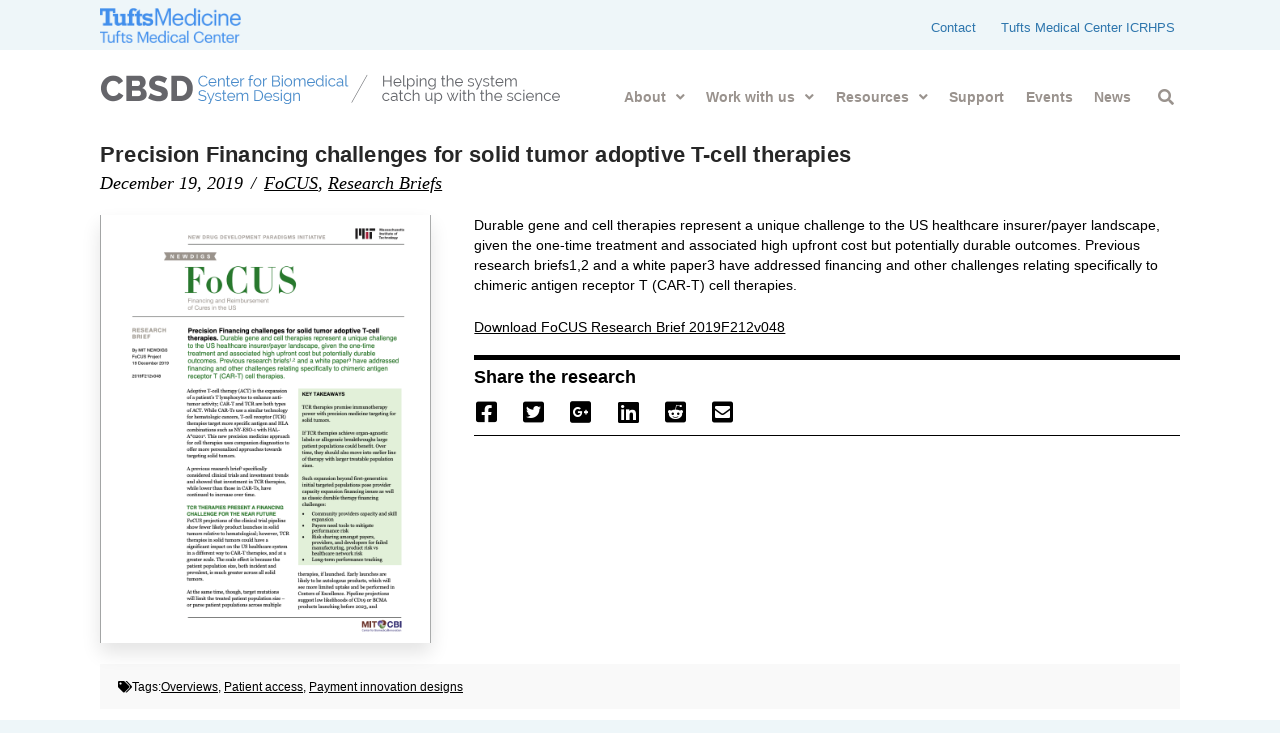

--- FILE ---
content_type: text/html; charset=UTF-8
request_url: https://newdigs.tuftsmedicalcenter.org/precision-financing-challenges-for-solid-tumor-adoptive-t-cell-therapies/
body_size: 33555
content:
<!DOCTYPE html>
<html class="no-js" lang="en-US">
<head>
<meta charset="UTF-8">
<meta name="viewport" content="width=device-width, initial-scale=1.0">
<link rel="pingback" href="https://newdigs.tuftsmedicalcenter.org/xmlrpc.php">
<title>Precision Financing challenges for solid tumor adoptive T-cell therapies | Center for Biomedical System Design</title>
<meta name='robots' content='max-image-preview:large' />
<link rel='dns-prefetch' href='//newdigs.tuftsmedicalcenter.org' />
<link rel="alternate" type="application/rss+xml" title="Center for Biomedical System Design &raquo; Feed" href="https://newdigs.tuftsmedicalcenter.org/feed/" />
<link rel="alternate" type="application/rss+xml" title="Center for Biomedical System Design &raquo; Comments Feed" href="https://newdigs.tuftsmedicalcenter.org/comments/feed/" />
<link rel="alternate" type="text/calendar" title="Center for Biomedical System Design &raquo; iCal Feed" href="https://newdigs.tuftsmedicalcenter.org/events/?ical=1" />
<script type="text/javascript">
window._wpemojiSettings = {"baseUrl":"https:\/\/s.w.org\/images\/core\/emoji\/14.0.0\/72x72\/","ext":".png","svgUrl":"https:\/\/s.w.org\/images\/core\/emoji\/14.0.0\/svg\/","svgExt":".svg","source":{"concatemoji":"https:\/\/newdigs.tuftsmedicalcenter.org\/wp-includes\/js\/wp-emoji-release.min.js?ver=6.2"}};
/*! This file is auto-generated */
!function(e,a,t){var n,r,o,i=a.createElement("canvas"),p=i.getContext&&i.getContext("2d");function s(e,t){p.clearRect(0,0,i.width,i.height),p.fillText(e,0,0);e=i.toDataURL();return p.clearRect(0,0,i.width,i.height),p.fillText(t,0,0),e===i.toDataURL()}function c(e){var t=a.createElement("script");t.src=e,t.defer=t.type="text/javascript",a.getElementsByTagName("head")[0].appendChild(t)}for(o=Array("flag","emoji"),t.supports={everything:!0,everythingExceptFlag:!0},r=0;r<o.length;r++)t.supports[o[r]]=function(e){if(p&&p.fillText)switch(p.textBaseline="top",p.font="600 32px Arial",e){case"flag":return s("\ud83c\udff3\ufe0f\u200d\u26a7\ufe0f","\ud83c\udff3\ufe0f\u200b\u26a7\ufe0f")?!1:!s("\ud83c\uddfa\ud83c\uddf3","\ud83c\uddfa\u200b\ud83c\uddf3")&&!s("\ud83c\udff4\udb40\udc67\udb40\udc62\udb40\udc65\udb40\udc6e\udb40\udc67\udb40\udc7f","\ud83c\udff4\u200b\udb40\udc67\u200b\udb40\udc62\u200b\udb40\udc65\u200b\udb40\udc6e\u200b\udb40\udc67\u200b\udb40\udc7f");case"emoji":return!s("\ud83e\udef1\ud83c\udffb\u200d\ud83e\udef2\ud83c\udfff","\ud83e\udef1\ud83c\udffb\u200b\ud83e\udef2\ud83c\udfff")}return!1}(o[r]),t.supports.everything=t.supports.everything&&t.supports[o[r]],"flag"!==o[r]&&(t.supports.everythingExceptFlag=t.supports.everythingExceptFlag&&t.supports[o[r]]);t.supports.everythingExceptFlag=t.supports.everythingExceptFlag&&!t.supports.flag,t.DOMReady=!1,t.readyCallback=function(){t.DOMReady=!0},t.supports.everything||(n=function(){t.readyCallback()},a.addEventListener?(a.addEventListener("DOMContentLoaded",n,!1),e.addEventListener("load",n,!1)):(e.attachEvent("onload",n),a.attachEvent("onreadystatechange",function(){"complete"===a.readyState&&t.readyCallback()})),(e=t.source||{}).concatemoji?c(e.concatemoji):e.wpemoji&&e.twemoji&&(c(e.twemoji),c(e.wpemoji)))}(window,document,window._wpemojiSettings);
</script>
<style type="text/css">
img.wp-smiley,
img.emoji {
	display: inline !important;
	border: none !important;
	box-shadow: none !important;
	height: 1em !important;
	width: 1em !important;
	margin: 0 0.07em !important;
	vertical-align: -0.1em !important;
	background: none !important;
	padding: 0 !important;
}
</style>
	<link rel='stylesheet' id='wp-block-library-css' href='https://newdigs.tuftsmedicalcenter.org/wp-includes/css/dist/block-library/style.min.css?ver=6.2' type='text/css' media='all' />
<style id='wp-block-library-theme-inline-css' type='text/css'>
.wp-block-audio figcaption{color:#555;font-size:13px;text-align:center}.is-dark-theme .wp-block-audio figcaption{color:hsla(0,0%,100%,.65)}.wp-block-audio{margin:0 0 1em}.wp-block-code{border:1px solid #ccc;border-radius:4px;font-family:Menlo,Consolas,monaco,monospace;padding:.8em 1em}.wp-block-embed figcaption{color:#555;font-size:13px;text-align:center}.is-dark-theme .wp-block-embed figcaption{color:hsla(0,0%,100%,.65)}.wp-block-embed{margin:0 0 1em}.blocks-gallery-caption{color:#555;font-size:13px;text-align:center}.is-dark-theme .blocks-gallery-caption{color:hsla(0,0%,100%,.65)}.wp-block-image figcaption{color:#555;font-size:13px;text-align:center}.is-dark-theme .wp-block-image figcaption{color:hsla(0,0%,100%,.65)}.wp-block-image{margin:0 0 1em}.wp-block-pullquote{border-bottom:4px solid;border-top:4px solid;color:currentColor;margin-bottom:1.75em}.wp-block-pullquote cite,.wp-block-pullquote footer,.wp-block-pullquote__citation{color:currentColor;font-size:.8125em;font-style:normal;text-transform:uppercase}.wp-block-quote{border-left:.25em solid;margin:0 0 1.75em;padding-left:1em}.wp-block-quote cite,.wp-block-quote footer{color:currentColor;font-size:.8125em;font-style:normal;position:relative}.wp-block-quote.has-text-align-right{border-left:none;border-right:.25em solid;padding-left:0;padding-right:1em}.wp-block-quote.has-text-align-center{border:none;padding-left:0}.wp-block-quote.is-large,.wp-block-quote.is-style-large,.wp-block-quote.is-style-plain{border:none}.wp-block-search .wp-block-search__label{font-weight:700}.wp-block-search__button{border:1px solid #ccc;padding:.375em .625em}:where(.wp-block-group.has-background){padding:1.25em 2.375em}.wp-block-separator.has-css-opacity{opacity:.4}.wp-block-separator{border:none;border-bottom:2px solid;margin-left:auto;margin-right:auto}.wp-block-separator.has-alpha-channel-opacity{opacity:1}.wp-block-separator:not(.is-style-wide):not(.is-style-dots){width:100px}.wp-block-separator.has-background:not(.is-style-dots){border-bottom:none;height:1px}.wp-block-separator.has-background:not(.is-style-wide):not(.is-style-dots){height:2px}.wp-block-table{margin:0 0 1em}.wp-block-table td,.wp-block-table th{word-break:normal}.wp-block-table figcaption{color:#555;font-size:13px;text-align:center}.is-dark-theme .wp-block-table figcaption{color:hsla(0,0%,100%,.65)}.wp-block-video figcaption{color:#555;font-size:13px;text-align:center}.is-dark-theme .wp-block-video figcaption{color:hsla(0,0%,100%,.65)}.wp-block-video{margin:0 0 1em}.wp-block-template-part.has-background{margin-bottom:0;margin-top:0;padding:1.25em 2.375em}
</style>
<link rel='stylesheet' id='classic-theme-styles-css' href='https://newdigs.tuftsmedicalcenter.org/wp-includes/css/classic-themes.min.css?ver=6.2' type='text/css' media='all' />
<style id='global-styles-inline-css' type='text/css'>
body{--wp--preset--color--black: #000000;--wp--preset--color--cyan-bluish-gray: #abb8c3;--wp--preset--color--white: #ffffff;--wp--preset--color--pale-pink: #f78da7;--wp--preset--color--vivid-red: #cf2e2e;--wp--preset--color--luminous-vivid-orange: #ff6900;--wp--preset--color--luminous-vivid-amber: #fcb900;--wp--preset--color--light-green-cyan: #7bdcb5;--wp--preset--color--vivid-green-cyan: #00d084;--wp--preset--color--pale-cyan-blue: #8ed1fc;--wp--preset--color--vivid-cyan-blue: #0693e3;--wp--preset--color--vivid-purple: #9b51e0;--wp--preset--gradient--vivid-cyan-blue-to-vivid-purple: linear-gradient(135deg,rgba(6,147,227,1) 0%,rgb(155,81,224) 100%);--wp--preset--gradient--light-green-cyan-to-vivid-green-cyan: linear-gradient(135deg,rgb(122,220,180) 0%,rgb(0,208,130) 100%);--wp--preset--gradient--luminous-vivid-amber-to-luminous-vivid-orange: linear-gradient(135deg,rgba(252,185,0,1) 0%,rgba(255,105,0,1) 100%);--wp--preset--gradient--luminous-vivid-orange-to-vivid-red: linear-gradient(135deg,rgba(255,105,0,1) 0%,rgb(207,46,46) 100%);--wp--preset--gradient--very-light-gray-to-cyan-bluish-gray: linear-gradient(135deg,rgb(238,238,238) 0%,rgb(169,184,195) 100%);--wp--preset--gradient--cool-to-warm-spectrum: linear-gradient(135deg,rgb(74,234,220) 0%,rgb(151,120,209) 20%,rgb(207,42,186) 40%,rgb(238,44,130) 60%,rgb(251,105,98) 80%,rgb(254,248,76) 100%);--wp--preset--gradient--blush-light-purple: linear-gradient(135deg,rgb(255,206,236) 0%,rgb(152,150,240) 100%);--wp--preset--gradient--blush-bordeaux: linear-gradient(135deg,rgb(254,205,165) 0%,rgb(254,45,45) 50%,rgb(107,0,62) 100%);--wp--preset--gradient--luminous-dusk: linear-gradient(135deg,rgb(255,203,112) 0%,rgb(199,81,192) 50%,rgb(65,88,208) 100%);--wp--preset--gradient--pale-ocean: linear-gradient(135deg,rgb(255,245,203) 0%,rgb(182,227,212) 50%,rgb(51,167,181) 100%);--wp--preset--gradient--electric-grass: linear-gradient(135deg,rgb(202,248,128) 0%,rgb(113,206,126) 100%);--wp--preset--gradient--midnight: linear-gradient(135deg,rgb(2,3,129) 0%,rgb(40,116,252) 100%);--wp--preset--duotone--dark-grayscale: url('#wp-duotone-dark-grayscale');--wp--preset--duotone--grayscale: url('#wp-duotone-grayscale');--wp--preset--duotone--purple-yellow: url('#wp-duotone-purple-yellow');--wp--preset--duotone--blue-red: url('#wp-duotone-blue-red');--wp--preset--duotone--midnight: url('#wp-duotone-midnight');--wp--preset--duotone--magenta-yellow: url('#wp-duotone-magenta-yellow');--wp--preset--duotone--purple-green: url('#wp-duotone-purple-green');--wp--preset--duotone--blue-orange: url('#wp-duotone-blue-orange');--wp--preset--font-size--small: 13px;--wp--preset--font-size--medium: 20px;--wp--preset--font-size--large: 36px;--wp--preset--font-size--x-large: 42px;--wp--preset--spacing--20: 0.44rem;--wp--preset--spacing--30: 0.67rem;--wp--preset--spacing--40: 1rem;--wp--preset--spacing--50: 1.5rem;--wp--preset--spacing--60: 2.25rem;--wp--preset--spacing--70: 3.38rem;--wp--preset--spacing--80: 5.06rem;--wp--preset--shadow--natural: 6px 6px 9px rgba(0, 0, 0, 0.2);--wp--preset--shadow--deep: 12px 12px 50px rgba(0, 0, 0, 0.4);--wp--preset--shadow--sharp: 6px 6px 0px rgba(0, 0, 0, 0.2);--wp--preset--shadow--outlined: 6px 6px 0px -3px rgba(255, 255, 255, 1), 6px 6px rgba(0, 0, 0, 1);--wp--preset--shadow--crisp: 6px 6px 0px rgba(0, 0, 0, 1);}:where(.is-layout-flex){gap: 0.5em;}body .is-layout-flow > .alignleft{float: left;margin-inline-start: 0;margin-inline-end: 2em;}body .is-layout-flow > .alignright{float: right;margin-inline-start: 2em;margin-inline-end: 0;}body .is-layout-flow > .aligncenter{margin-left: auto !important;margin-right: auto !important;}body .is-layout-constrained > .alignleft{float: left;margin-inline-start: 0;margin-inline-end: 2em;}body .is-layout-constrained > .alignright{float: right;margin-inline-start: 2em;margin-inline-end: 0;}body .is-layout-constrained > .aligncenter{margin-left: auto !important;margin-right: auto !important;}body .is-layout-constrained > :where(:not(.alignleft):not(.alignright):not(.alignfull)){max-width: var(--wp--style--global--content-size);margin-left: auto !important;margin-right: auto !important;}body .is-layout-constrained > .alignwide{max-width: var(--wp--style--global--wide-size);}body .is-layout-flex{display: flex;}body .is-layout-flex{flex-wrap: wrap;align-items: center;}body .is-layout-flex > *{margin: 0;}:where(.wp-block-columns.is-layout-flex){gap: 2em;}.has-black-color{color: var(--wp--preset--color--black) !important;}.has-cyan-bluish-gray-color{color: var(--wp--preset--color--cyan-bluish-gray) !important;}.has-white-color{color: var(--wp--preset--color--white) !important;}.has-pale-pink-color{color: var(--wp--preset--color--pale-pink) !important;}.has-vivid-red-color{color: var(--wp--preset--color--vivid-red) !important;}.has-luminous-vivid-orange-color{color: var(--wp--preset--color--luminous-vivid-orange) !important;}.has-luminous-vivid-amber-color{color: var(--wp--preset--color--luminous-vivid-amber) !important;}.has-light-green-cyan-color{color: var(--wp--preset--color--light-green-cyan) !important;}.has-vivid-green-cyan-color{color: var(--wp--preset--color--vivid-green-cyan) !important;}.has-pale-cyan-blue-color{color: var(--wp--preset--color--pale-cyan-blue) !important;}.has-vivid-cyan-blue-color{color: var(--wp--preset--color--vivid-cyan-blue) !important;}.has-vivid-purple-color{color: var(--wp--preset--color--vivid-purple) !important;}.has-black-background-color{background-color: var(--wp--preset--color--black) !important;}.has-cyan-bluish-gray-background-color{background-color: var(--wp--preset--color--cyan-bluish-gray) !important;}.has-white-background-color{background-color: var(--wp--preset--color--white) !important;}.has-pale-pink-background-color{background-color: var(--wp--preset--color--pale-pink) !important;}.has-vivid-red-background-color{background-color: var(--wp--preset--color--vivid-red) !important;}.has-luminous-vivid-orange-background-color{background-color: var(--wp--preset--color--luminous-vivid-orange) !important;}.has-luminous-vivid-amber-background-color{background-color: var(--wp--preset--color--luminous-vivid-amber) !important;}.has-light-green-cyan-background-color{background-color: var(--wp--preset--color--light-green-cyan) !important;}.has-vivid-green-cyan-background-color{background-color: var(--wp--preset--color--vivid-green-cyan) !important;}.has-pale-cyan-blue-background-color{background-color: var(--wp--preset--color--pale-cyan-blue) !important;}.has-vivid-cyan-blue-background-color{background-color: var(--wp--preset--color--vivid-cyan-blue) !important;}.has-vivid-purple-background-color{background-color: var(--wp--preset--color--vivid-purple) !important;}.has-black-border-color{border-color: var(--wp--preset--color--black) !important;}.has-cyan-bluish-gray-border-color{border-color: var(--wp--preset--color--cyan-bluish-gray) !important;}.has-white-border-color{border-color: var(--wp--preset--color--white) !important;}.has-pale-pink-border-color{border-color: var(--wp--preset--color--pale-pink) !important;}.has-vivid-red-border-color{border-color: var(--wp--preset--color--vivid-red) !important;}.has-luminous-vivid-orange-border-color{border-color: var(--wp--preset--color--luminous-vivid-orange) !important;}.has-luminous-vivid-amber-border-color{border-color: var(--wp--preset--color--luminous-vivid-amber) !important;}.has-light-green-cyan-border-color{border-color: var(--wp--preset--color--light-green-cyan) !important;}.has-vivid-green-cyan-border-color{border-color: var(--wp--preset--color--vivid-green-cyan) !important;}.has-pale-cyan-blue-border-color{border-color: var(--wp--preset--color--pale-cyan-blue) !important;}.has-vivid-cyan-blue-border-color{border-color: var(--wp--preset--color--vivid-cyan-blue) !important;}.has-vivid-purple-border-color{border-color: var(--wp--preset--color--vivid-purple) !important;}.has-vivid-cyan-blue-to-vivid-purple-gradient-background{background: var(--wp--preset--gradient--vivid-cyan-blue-to-vivid-purple) !important;}.has-light-green-cyan-to-vivid-green-cyan-gradient-background{background: var(--wp--preset--gradient--light-green-cyan-to-vivid-green-cyan) !important;}.has-luminous-vivid-amber-to-luminous-vivid-orange-gradient-background{background: var(--wp--preset--gradient--luminous-vivid-amber-to-luminous-vivid-orange) !important;}.has-luminous-vivid-orange-to-vivid-red-gradient-background{background: var(--wp--preset--gradient--luminous-vivid-orange-to-vivid-red) !important;}.has-very-light-gray-to-cyan-bluish-gray-gradient-background{background: var(--wp--preset--gradient--very-light-gray-to-cyan-bluish-gray) !important;}.has-cool-to-warm-spectrum-gradient-background{background: var(--wp--preset--gradient--cool-to-warm-spectrum) !important;}.has-blush-light-purple-gradient-background{background: var(--wp--preset--gradient--blush-light-purple) !important;}.has-blush-bordeaux-gradient-background{background: var(--wp--preset--gradient--blush-bordeaux) !important;}.has-luminous-dusk-gradient-background{background: var(--wp--preset--gradient--luminous-dusk) !important;}.has-pale-ocean-gradient-background{background: var(--wp--preset--gradient--pale-ocean) !important;}.has-electric-grass-gradient-background{background: var(--wp--preset--gradient--electric-grass) !important;}.has-midnight-gradient-background{background: var(--wp--preset--gradient--midnight) !important;}.has-small-font-size{font-size: var(--wp--preset--font-size--small) !important;}.has-medium-font-size{font-size: var(--wp--preset--font-size--medium) !important;}.has-large-font-size{font-size: var(--wp--preset--font-size--large) !important;}.has-x-large-font-size{font-size: var(--wp--preset--font-size--x-large) !important;}
.wp-block-navigation a:where(:not(.wp-element-button)){color: inherit;}
:where(.wp-block-columns.is-layout-flex){gap: 2em;}
.wp-block-pullquote{font-size: 1.5em;line-height: 1.6;}
</style>
<link rel='stylesheet' id='esg-plugin-settings-css' href='https://newdigs.tuftsmedicalcenter.org/wp-content/plugins/essential-grid/public/assets/css/settings.css?ver=3.0.17.1' type='text/css' media='all' />
<link rel='stylesheet' id='tp-fontello-css' href='https://newdigs.tuftsmedicalcenter.org/wp-content/plugins/essential-grid/public/assets/font/fontello/css/fontello.css?ver=3.0.17.1' type='text/css' media='all' />
<link rel='stylesheet' id='x-stack-css' href='https://newdigs.tuftsmedicalcenter.org/wp-content/themes/pro/framework/dist/css/site/stacks/renew.css?ver=6.2.4' type='text/css' media='all' />
<link rel='stylesheet' id='x-child-css' href='https://newdigs.tuftsmedicalcenter.org/wp-content/themes/pro-child/style.css?ver=6.2.4' type='text/css' media='all' />
<link rel='stylesheet' id='popup-maker-site-css' href='//newdigs.tuftsmedicalcenter.org/wp-content/uploads/pum/pum-site-styles.css?generated=1757702061&#038;ver=1.18.1' type='text/css' media='all' />
<link rel='stylesheet' id='cp-animate-rotate-css' href='https://newdigs.tuftsmedicalcenter.org/wp-content/plugins/convertplug/modules/assets/css/minified-animation/rotate.min.css?ver=3.5.24' type='text/css' media='all' />
<link rel='stylesheet' id='cp-animate-bounce-css' href='https://newdigs.tuftsmedicalcenter.org/wp-content/plugins/convertplug/modules/assets/css/minified-animation/bounce.min.css?ver=3.5.24' type='text/css' media='all' />
<link rel='stylesheet' id='convert-plus-module-main-style-css' href='https://newdigs.tuftsmedicalcenter.org/wp-content/plugins/convertplug/modules/assets/css/cp-module-main.css?ver=3.5.24' type='text/css' media='all' />
<link rel='stylesheet' id='convert-plus-modal-style-css' href='https://newdigs.tuftsmedicalcenter.org/wp-content/plugins/convertplug/modules/modal/assets/css/modal.min.css?ver=3.5.24' type='text/css' media='all' />
<link rel='stylesheet' id='cp-animate-slide-css' href='https://newdigs.tuftsmedicalcenter.org/wp-content/plugins/convertplug/modules/assets/css/minified-animation/slide.min.css?ver=3.5.24' type='text/css' media='all' />
<link rel='stylesheet' id='convert-plus-info-bar-style-css' href='https://newdigs.tuftsmedicalcenter.org/wp-content/plugins/convertplug/modules/info_bar/assets/css/info_bar.min.css?ver=3.5.24' type='text/css' media='all' />
<style id='cs-inline-css' type='text/css'>
 :root{--x-root-background-color:#ffffff;--x-container-width:calc(100% - 2rem);--x-container-max-width:64rem;--x-a-color:#0073e6;--x-a-text-decoration:none solid auto #0073e6;--x-a-text-underline-offset:0.085em;--x-a-int-color:rgba(0,115,230,0.88);--x-a-int-text-decoration-color:rgba(0,115,230,0.88);--x-root-color:#000000;--x-root-font-family:"Helvetica Neue",Helvetica,Arial,sans-serif;--x-root-font-size:18px;--x-root-font-style:normal;--x-root-font-weight:400;--x-root-letter-spacing:0em;--x-root-line-height:1.6;--x-h1-color:#000000;--x-h1-font-family:inherit;--x-h1-font-size:3.815em;--x-h1-font-style:inherit;--x-h1-font-weight:inherit;--x-h1-letter-spacing:inherit;--x-h1-line-height:1.115;--x-h1-text-transform:inherit;--x-h2-color:#000000;--x-h2-font-family:inherit;--x-h2-font-size:3.052em;--x-h2-font-style:inherit;--x-h2-font-weight:inherit;--x-h2-letter-spacing:inherit;--x-h2-line-height:1.125;--x-h2-text-transform:inherit;--x-h3-color:#000000;--x-h3-font-family:inherit;--x-h3-font-size:2.441em;--x-h3-font-style:inherit;--x-h3-font-weight:inherit;--x-h3-letter-spacing:inherit;--x-h3-line-height:1.15;--x-h3-text-transform:inherit;--x-h4-color:#000000;--x-h4-font-family:inherit;--x-h4-font-size:1.953em;--x-h4-font-style:inherit;--x-h4-font-weight:inherit;--x-h4-letter-spacing:inherit;--x-h4-line-height:1.2;--x-h4-text-transform:inherit;--x-h5-color:#000000;--x-h5-font-family:inherit;--x-h5-font-size:1.563em;--x-h5-font-style:inherit;--x-h5-font-weight:inherit;--x-h5-letter-spacing:inherit;--x-h5-line-height:1.25;--x-h5-text-transform:inherit;--x-h6-color:#000000;--x-h6-font-family:inherit;--x-h6-font-size:1.25em;--x-h6-font-style:inherit;--x-h6-font-weight:inherit;--x-h6-letter-spacing:inherit;--x-h6-line-height:1.265;--x-h6-text-transform:inherit;--x-label-color:#000000;--x-label-font-family:inherit;--x-label-font-size:0.8em;--x-label-font-style:inherit;--x-label-font-weight:bold;--x-label-letter-spacing:inherit;--x-label-line-height:1.285;--x-label-text-transform:inherit;--x-content-copy-spacing:1.25rem;--x-content-h-margin-top:calc(1rem + 1.25em);--x-content-h-margin-bottom:1rem;--x-content-ol-padding-inline-start:1.25em;--x-content-ul-padding-inline-start:1em;--x-content-li-spacing:0.262em;--x-content-media-spacing:2.441rem;--x-input-background-color:#ffffff;--x-input-int-background-color:#ffffff;--x-input-color:#000000;--x-input-int-color:#0073e6;--x-input-font-family:inherit;--x-input-font-size:1em;--x-input-font-style:inherit;--x-input-font-weight:inherit;--x-input-letter-spacing:0em;--x-input-line-height:1.4;--x-input-text-align:inherit;--x-input-text-transform:inherit;--x-placeholder-opacity:0.33;--x-placeholder-int-opacity:0.55;--x-input-outline-width:4px;--x-input-outline-color:rgba(0,115,230,0.16);--x-input-padding-x:0.8em;--x-input-padding-y-extra:0.5em;--x-input-border-width:1px;--x-input-border-style:solid;--x-input-border-radius:2px;--x-input-border-color:#000000;--x-input-int-border-color:#0073e6;--x-input-box-shadow:0em 0.25em 0.65em 0em rgba(0,0,0,0.03);--x-input-int-box-shadow:0em 0.25em 0.65em 0em rgba(0,115,230,0.11);--x-select-indicator-image:url("data:image/svg+xml,%3Csvg xmlns='http://www.w3.org/2000/svg' viewBox='0 0 16 16'%3E%3Ctitle%3Eselect-84%3C/title%3E%3Cg fill='rgba(0,0,0,0.27)'%3E%3Cpath d='M7.4,1.2l-5,4l1.2,1.6L8,3.3l4.4,3.5l1.2-1.6l-5-4C8.3,0.9,7.7,0.9,7.4,1.2z'%3E%3C/path%3E %3Cpath d='M8,12.7L3.6,9.2l-1.2,1.6l5,4C7.6,14.9,7.8,15,8,15s0.4-0.1,0.6-0.2l5-4l-1.2-1.6L8,12.7z'%3E%3C/path%3E%3C/g%3E%3C/svg%3E");--x-select-indicator-hover-image:url("data:image/svg+xml,%3Csvg xmlns='http://www.w3.org/2000/svg' viewBox='0 0 16 16'%3E%3Ctitle%3Eselect-84%3C/title%3E%3Cg fill='rgba(0,0,0,0.27)'%3E%3Cpath d='M7.4,1.2l-5,4l1.2,1.6L8,3.3l4.4,3.5l1.2-1.6l-5-4C8.3,0.9,7.7,0.9,7.4,1.2z'%3E%3C/path%3E %3Cpath d='M8,12.7L3.6,9.2l-1.2,1.6l5,4C7.6,14.9,7.8,15,8,15s0.4-0.1,0.6-0.2l5-4l-1.2-1.6L8,12.7z'%3E%3C/path%3E%3C/g%3E%3C/svg%3E");--x-select-indicator-focus-image:url("data:image/svg+xml,%3Csvg xmlns='http://www.w3.org/2000/svg' viewBox='0 0 16 16'%3E%3Ctitle%3Eselect-84%3C/title%3E%3Cg fill='rgba(0,115,230,1)'%3E%3Cpath d='M7.4,1.2l-5,4l1.2,1.6L8,3.3l4.4,3.5l1.2-1.6l-5-4C8.3,0.9,7.7,0.9,7.4,1.2z'%3E%3C/path%3E %3Cpath d='M8,12.7L3.6,9.2l-1.2,1.6l5,4C7.6,14.9,7.8,15,8,15s0.4-0.1,0.6-0.2l5-4l-1.2-1.6L8,12.7z'%3E%3C/path%3E%3C/g%3E%3C/svg%3E");--x-select-indicator-size:1em;--x-select-indicator-spacing-x:0px;--x-date-indicator-image:url("data:image/svg+xml,%3Csvg xmlns='http://www.w3.org/2000/svg' viewBox='0 0 16 16'%3E%3Ctitle%3Eevent-confirm%3C/title%3E%3Cg fill='rgba(0,0,0,0.27)'%3E%3Cpath d='M11,16a1,1,0,0,1-.707-.293l-2-2,1.414-1.414L11,13.586l3.293-3.293,1.414,1.414-4,4A1,1,0,0,1,11,16Z'%3E%3C/path%3E %3Cpath d='M7,14H2V5H14V9h2V3a1,1,0,0,0-1-1H13V0H11V2H9V0H7V2H5V0H3V2H1A1,1,0,0,0,0,3V15a1,1,0,0,0,1,1H7Z'%3E%3C/path%3E%3C/g%3E%3C/svg%3E");--x-date-indicator-hover-image:url("data:image/svg+xml,%3Csvg xmlns='http://www.w3.org/2000/svg' viewBox='0 0 16 16'%3E%3Ctitle%3Eevent-confirm%3C/title%3E%3Cg fill='rgba(0,0,0,0.27)'%3E%3Cpath d='M11,16a1,1,0,0,1-.707-.293l-2-2,1.414-1.414L11,13.586l3.293-3.293,1.414,1.414-4,4A1,1,0,0,1,11,16Z'%3E%3C/path%3E %3Cpath d='M7,14H2V5H14V9h2V3a1,1,0,0,0-1-1H13V0H11V2H9V0H7V2H5V0H3V2H1A1,1,0,0,0,0,3V15a1,1,0,0,0,1,1H7Z'%3E%3C/path%3E%3C/g%3E%3C/svg%3E");--x-date-indicator-focus-image:url("data:image/svg+xml,%3Csvg xmlns='http://www.w3.org/2000/svg' viewBox='0 0 16 16'%3E%3Ctitle%3Eevent-confirm%3C/title%3E%3Cg fill='rgba(0,115,230,1)'%3E%3Cpath d='M11,16a1,1,0,0,1-.707-.293l-2-2,1.414-1.414L11,13.586l3.293-3.293,1.414,1.414-4,4A1,1,0,0,1,11,16Z'%3E%3C/path%3E %3Cpath d='M7,14H2V5H14V9h2V3a1,1,0,0,0-1-1H13V0H11V2H9V0H7V2H5V0H3V2H1A1,1,0,0,0,0,3V15a1,1,0,0,0,1,1H7Z'%3E%3C/path%3E%3C/g%3E%3C/svg%3E");--x-date-indicator-size:1em;--x-date-indicator-spacing-x:0px;--x-time-indicator-image:url("data:image/svg+xml,%3Csvg xmlns='http://www.w3.org/2000/svg' viewBox='0 0 16 16'%3E%3Ctitle%3Ewatch-2%3C/title%3E%3Cg fill='rgba(0,0,0,0.27)'%3E%3Cpath d='M14,8c0-1.8-0.8-3.4-2-4.5V1c0-0.6-0.4-1-1-1H5C4.4,0,4,0.4,4,1v2.5C2.8,4.6,2,6.2,2,8s0.8,3.4,2,4.5V15 c0,0.6,0.4,1,1,1h6c0.6,0,1-0.4,1-1v-2.5C13.2,11.4,14,9.8,14,8z M8,12c-2.2,0-4-1.8-4-4s1.8-4,4-4s4,1.8,4,4S10.2,12,8,12z'%3E%3C/path%3E%3C/g%3E%3C/svg%3E");--x-time-indicator-hover-image:url("data:image/svg+xml,%3Csvg xmlns='http://www.w3.org/2000/svg' viewBox='0 0 16 16'%3E%3Ctitle%3Ewatch-2%3C/title%3E%3Cg fill='rgba(0,0,0,0.27)'%3E%3Cpath d='M14,8c0-1.8-0.8-3.4-2-4.5V1c0-0.6-0.4-1-1-1H5C4.4,0,4,0.4,4,1v2.5C2.8,4.6,2,6.2,2,8s0.8,3.4,2,4.5V15 c0,0.6,0.4,1,1,1h6c0.6,0,1-0.4,1-1v-2.5C13.2,11.4,14,9.8,14,8z M8,12c-2.2,0-4-1.8-4-4s1.8-4,4-4s4,1.8,4,4S10.2,12,8,12z'%3E%3C/path%3E%3C/g%3E%3C/svg%3E");--x-time-indicator-focus-image:url("data:image/svg+xml,%3Csvg xmlns='http://www.w3.org/2000/svg' viewBox='0 0 16 16'%3E%3Ctitle%3Ewatch-2%3C/title%3E%3Cg fill='rgba(0,115,230,1)'%3E%3Cpath d='M14,8c0-1.8-0.8-3.4-2-4.5V1c0-0.6-0.4-1-1-1H5C4.4,0,4,0.4,4,1v2.5C2.8,4.6,2,6.2,2,8s0.8,3.4,2,4.5V15 c0,0.6,0.4,1,1,1h6c0.6,0,1-0.4,1-1v-2.5C13.2,11.4,14,9.8,14,8z M8,12c-2.2,0-4-1.8-4-4s1.8-4,4-4s4,1.8,4,4S10.2,12,8,12z'%3E%3C/path%3E%3C/g%3E%3C/svg%3E");--x-time-indicator-size:1em;--x-time-indicator-spacing-x:0px;--x-search-indicator-image:url("data:image/svg+xml,%3Csvg xmlns='http://www.w3.org/2000/svg' viewBox='0 0 16 16'%3E%3Ctitle%3Ee-remove%3C/title%3E%3Cg fill='rgba(0,0,0,0.27)'%3E%3Cpath d='M14.7,1.3c-0.4-0.4-1-0.4-1.4,0L8,6.6L2.7,1.3c-0.4-0.4-1-0.4-1.4,0s-0.4,1,0,1.4L6.6,8l-5.3,5.3 c-0.4,0.4-0.4,1,0,1.4C1.5,14.9,1.7,15,2,15s0.5-0.1,0.7-0.3L8,9.4l5.3,5.3c0.2,0.2,0.5,0.3,0.7,0.3s0.5-0.1,0.7-0.3 c0.4-0.4,0.4-1,0-1.4L9.4,8l5.3-5.3C15.1,2.3,15.1,1.7,14.7,1.3z'%3E%3C/path%3E%3C/g%3E%3C/svg%3E");--x-search-indicator-hover-image:url("data:image/svg+xml,%3Csvg xmlns='http://www.w3.org/2000/svg' viewBox='0 0 16 16'%3E%3Ctitle%3Ee-remove%3C/title%3E%3Cg fill='rgba(0,0,0,0.27)'%3E%3Cpath d='M14.7,1.3c-0.4-0.4-1-0.4-1.4,0L8,6.6L2.7,1.3c-0.4-0.4-1-0.4-1.4,0s-0.4,1,0,1.4L6.6,8l-5.3,5.3 c-0.4,0.4-0.4,1,0,1.4C1.5,14.9,1.7,15,2,15s0.5-0.1,0.7-0.3L8,9.4l5.3,5.3c0.2,0.2,0.5,0.3,0.7,0.3s0.5-0.1,0.7-0.3 c0.4-0.4,0.4-1,0-1.4L9.4,8l5.3-5.3C15.1,2.3,15.1,1.7,14.7,1.3z'%3E%3C/path%3E%3C/g%3E%3C/svg%3E");--x-search-indicator-focus-image:url("data:image/svg+xml,%3Csvg xmlns='http://www.w3.org/2000/svg' viewBox='0 0 16 16'%3E%3Ctitle%3Ee-remove%3C/title%3E%3Cg fill='rgba(0,115,230,1)'%3E%3Cpath d='M14.7,1.3c-0.4-0.4-1-0.4-1.4,0L8,6.6L2.7,1.3c-0.4-0.4-1-0.4-1.4,0s-0.4,1,0,1.4L6.6,8l-5.3,5.3 c-0.4,0.4-0.4,1,0,1.4C1.5,14.9,1.7,15,2,15s0.5-0.1,0.7-0.3L8,9.4l5.3,5.3c0.2,0.2,0.5,0.3,0.7,0.3s0.5-0.1,0.7-0.3 c0.4-0.4,0.4-1,0-1.4L9.4,8l5.3-5.3C15.1,2.3,15.1,1.7,14.7,1.3z'%3E%3C/path%3E%3C/g%3E%3C/svg%3E");--x-search-indicator-size:1em;--x-search-indicator-spacing-x:0px;--x-number-indicator-image:url("data:image/svg+xml,%3Csvg xmlns='http://www.w3.org/2000/svg' viewBox='0 0 16 16'%3E%3Ctitle%3Eselect-83%3C/title%3E%3Cg%3E%3Cpolygon fill='rgba(0,0,0,0.27)' points='2,6 14,6 8,0 '%3E%3C/polygon%3E %3Cpolygon fill='rgba(0,0,0,0.27)' points='8,16 14,10 2,10 '%3E%3C/polygon%3E%3C/g%3E%3C/svg%3E");--x-number-indicator-hover-image:url("data:image/svg+xml,%3Csvg xmlns='http://www.w3.org/2000/svg' viewBox='0 0 16 16'%3E%3Ctitle%3Eselect-83%3C/title%3E%3Cg%3E%3Cpolygon fill='rgba(0,0,0,0.27)' points='2,6 14,6 8,0 '%3E%3C/polygon%3E %3Cpolygon fill='rgba(0,0,0,0.27)' points='8,16 14,10 2,10 '%3E%3C/polygon%3E%3C/g%3E%3C/svg%3E");--x-number-indicator-focus-image:url("data:image/svg+xml,%3Csvg xmlns='http://www.w3.org/2000/svg' viewBox='0 0 16 16'%3E%3Ctitle%3Eselect-83%3C/title%3E%3Cg%3E%3Cpolygon fill='rgba(0,115,230,1)' points='2,6 14,6 8,0 '%3E%3C/polygon%3E %3Cpolygon fill='rgba(0,115,230,1)' points='8,16 14,10 2,10 '%3E%3C/polygon%3E%3C/g%3E%3C/svg%3E");--x-number-indicator-size:1em;--x-number-indicator-spacing-x:0px;--x-rc-font-size:24px;--x-rc-background-color:#ffffff;--x-rc-int-background-color:#ffffff;--x-rc-checked-background-color:#0073e6;--x-rc-outline-width:4px;--x-rc-outline-color:rgba(0,115,230,0.16);--x-radio-marker:url("data:image/svg+xml,%3Csvg xmlns='http://www.w3.org/2000/svg' viewBox='0 0 16 16'%3E%3Ctitle%3Eshape-oval%3C/title%3E%3Cg fill='%23ffffff'%3E%3Ccircle cx='8' cy='8' r='8'%3E%3C/circle%3E%3C/g%3E%3C/svg%3E");--x-radio-marker-inset:13px;--x-checkbox-marker:url("data:image/svg+xml,%3Csvg xmlns='http://www.w3.org/2000/svg' viewBox='0 0 16 16'%3E%3Ctitle%3Eo-check%3C/title%3E%3Cg fill='%23ffffff'%3E%3Cpolygon points='5.6,8.4 1.6,6 0,7.6 5.6,14 16,3.6 14.4,2 '%3E%3C/polygon%3E%3C/g%3E%3C/svg%3E");--x-checkbox-marker-inset:8px;--x-rc-border-width:1px;--x-rc-border-style:solid;--x-checkbox-border-radius:2px;--x-rc-border-color:#000000;--x-rc-int-border-color:#0073e6;--x-rc-checked-border-color:#0073e6;--x-rc-box-shadow:0em 0.25em 0.65em 0em rgba(0,0,0,0.03);--x-rc-int-box-shadow:0em 0.25em 0.65em 0em rgba(0,115,230,0.11);--x-rc-checked-box-shadow:0em 0.25em 0.65em 0em rgba(0,115,230,0.11);--x-submit-background-color:#000000;--x-submit-int-background-color:#0073e6;--x-submit-min-width:none;--x-submit-padding-x-extra:1.25em;--x-submit-color:#ffffff;--x-submit-int-color:#ffffff;--x-submit-font-weight:bold;--x-submit-text-align:center;--x-submit-outline-width:4px;--x-submit-outline-color:rgba(0,115,230,0.16);--x-submit-border-radius:100em;--x-submit-border-color:#000000;--x-submit-int-border-color:#0073e6;--x-submit-box-shadow:0em 0.25em 0.65em 0em rgba(0,0,0,0.03);--x-submit-int-box-shadow:0em 0.25em 0.65em 0em rgba(0,115,230,0.11);} a,h1 a:hover,h2 a:hover,h3 a:hover,h4 a:hover,h5 a:hover,h6 a:hover,.x-comment-time:hover,#reply-title small a,.comment-reply-link:hover,.x-comment-author a:hover,.x-recent-posts a:hover .h-recent-posts{color:rgb(0,0,0);}a:hover,#reply-title small a:hover{color:rgb(0,0,0);}.entry-title:before{color:#dddddd;}a.x-img-thumbnail:hover,li.bypostauthor > article.comment{border-color:rgb(0,0,0);}.flex-direction-nav a,.flex-control-nav a:hover,.flex-control-nav a.flex-active,.x-dropcap,.x-skill-bar .bar,.x-pricing-column.featured h2,.h-comments-title small,.x-pagination a:hover,.woocommerce-pagination a:hover,.x-entry-share .x-share:hover,.entry-thumb,.widget_tag_cloud .tagcloud a:hover,.widget_product_tag_cloud .tagcloud a:hover,.x-highlight,.x-recent-posts .x-recent-posts-img:after,.x-portfolio-filters{background-color:rgb(0,0,0);}.x-portfolio-filters:hover{background-color:rgb(0,0,0);}.x-main{width:calc(72% - 3.20197%);}.x-sidebar{width:calc(100% - 3.20197% - 72%);}.h-landmark{font-weight:400;}.x-comment-author a{color:rgb(0,0,0);}.x-comment-author a,.comment-form-author label,.comment-form-email label,.comment-form-url label,.comment-form-rating label,.comment-form-comment label,.widget_calendar #wp-calendar caption,.widget_calendar #wp-calendar th,.x-accordion-heading .x-accordion-toggle,.x-nav-tabs > li > a:hover,.x-nav-tabs > .active > a,.x-nav-tabs > .active > a:hover{color:#272727;}.widget_calendar #wp-calendar th{border-bottom-color:#272727;}.x-pagination span.current,.woocommerce-pagination span[aria-current],.x-portfolio-filters-menu,.widget_tag_cloud .tagcloud a,.h-feature-headline span i,.widget_price_filter .ui-slider .ui-slider-handle{background-color:#272727;}@media (max-width:978.98px){}html{font-size:18px;}@media (min-width:480px){html{font-size:18px;}}@media (min-width:767px){html{font-size:18px;}}@media (min-width:979px){html{font-size:18px;}}@media (min-width:1200px){html{font-size:18px;}}body{font-style:normal;font-weight:400;color:rgb(0,0,0);background-color:rgb(238,246,249);;}.w-b{font-weight:400 !important;}h1,h2,h3,h4,h5,h6,.h1,.h2,.h3,.h4,.h5,.h6{font-family:"Lato",sans-serif;font-style:normal;font-weight:700;}h1,.h1{letter-spacing:-0.035em;}h2,.h2{letter-spacing:-0.035em;}h3,.h3{letter-spacing:-0.035em;}h4,.h4{letter-spacing:-0.035em;}h5,.h5{letter-spacing:-0.035em;}h6,.h6{letter-spacing:-0.035em;}.w-h{font-weight:700 !important;}.x-container.width{width:90%;}.x-container.max{max-width:1080px;}.x-bar-content.x-container.width{flex-basis:90%;}.x-main.full{float:none;display:block;width:auto;}@media (max-width:978.98px){.x-main.full,.x-main.left,.x-main.right,.x-sidebar.left,.x-sidebar.right{float:none;display:block;width:auto !important;}}.entry-header,.entry-content{font-size:1rem;}body,input,button,select,textarea{font-family:"Lato",sans-serif;}h1,h2,h3,h4,h5,h6,.h1,.h2,.h3,.h4,.h5,.h6,h1 a,h2 a,h3 a,h4 a,h5 a,h6 a,.h1 a,.h2 a,.h3 a,.h4 a,.h5 a,.h6 a,blockquote{color:#272727;}.cfc-h-tx{color:#272727 !important;}.cfc-h-bd{border-color:#272727 !important;}.cfc-h-bg{background-color:#272727 !important;}.cfc-b-tx{color:rgb(0,0,0) !important;}.cfc-b-bd{border-color:rgb(0,0,0) !important;}.cfc-b-bg{background-color:rgb(0,0,0) !important;}.x-btn,.button,[type="submit"]{color:rgb(255,255,255);border-color:rgba(154,147,142,0);background-color:#2e76ad;text-shadow:0 0.075em 0.075em rgba(0,0,0,0.5);border-radius:100em;}.x-btn:hover,.button:hover,[type="submit"]:hover{color:rgb(255,255,255);border-color:rgb(154,147,142);background-color:rgb(154,147,142);text-shadow:0 0.075em 0.075em rgba(0,0,0,0.5);}.x-btn.x-btn-real,.x-btn.x-btn-real:hover{margin-bottom:0.25em;text-shadow:0 0.075em 0.075em rgba(0,0,0,0.65);}.x-btn.x-btn-real{box-shadow:0 0.25em 0 0 #a71000,0 4px 9px rgba(0,0,0,0.75);}.x-btn.x-btn-real:hover{box-shadow:0 0.25em 0 0 #a71000,0 4px 9px rgba(0,0,0,0.75);}.x-btn.x-btn-flat,.x-btn.x-btn-flat:hover{margin-bottom:0;text-shadow:0 0.075em 0.075em rgba(0,0,0,0.65);box-shadow:none;}.x-btn.x-btn-transparent,.x-btn.x-btn-transparent:hover{margin-bottom:0;border-width:3px;text-shadow:none;text-transform:uppercase;background-color:transparent;box-shadow:none;}.bg .mejs-container{position:unset !important;} @font-face{font-family:'FontAwesomePro';font-style:normal;font-weight:900;font-display:block;src:url('https://newdigs.tuftsmedicalcenter.org/wp-content/themes/pro/cornerstone/assets/fonts/fa-solid-900.woff2') format('woff2'),url('https://newdigs.tuftsmedicalcenter.org/wp-content/themes/pro/cornerstone/assets/fonts/fa-solid-900.woff') format('woff'),url('https://newdigs.tuftsmedicalcenter.org/wp-content/themes/pro/cornerstone/assets/fonts/fa-solid-900.ttf') format('truetype');}[data-x-fa-pro-icon]{font-family:"FontAwesomePro" !important;}[data-x-fa-pro-icon]:before{content:attr(data-x-fa-pro-icon);}[data-x-icon],[data-x-icon-o],[data-x-icon-l],[data-x-icon-s],[data-x-icon-b],[data-x-fa-pro-icon],[class*="cs-fa-"]{display:inline-block;font-style:normal;font-weight:400;text-decoration:inherit;text-rendering:auto;-webkit-font-smoothing:antialiased;-moz-osx-font-smoothing:grayscale;}[data-x-icon].left,[data-x-icon-o].left,[data-x-icon-l].left,[data-x-icon-s].left,[data-x-icon-b].left,[data-x-fa-pro-icon].left,[class*="cs-fa-"].left{margin-right:0.5em;}[data-x-icon].right,[data-x-icon-o].right,[data-x-icon-l].right,[data-x-icon-s].right,[data-x-icon-b].right,[data-x-fa-pro-icon].right,[class*="cs-fa-"].right{margin-left:0.5em;}[data-x-icon]:before,[data-x-icon-o]:before,[data-x-icon-l]:before,[data-x-icon-s]:before,[data-x-icon-b]:before,[data-x-fa-pro-icon]:before,[class*="cs-fa-"]:before{line-height:1;}@font-face{font-family:'FontAwesome';font-style:normal;font-weight:900;font-display:block;src:url('https://newdigs.tuftsmedicalcenter.org/wp-content/themes/pro/cornerstone/assets/fonts/fa-solid-900.woff2') format('woff2'),url('https://newdigs.tuftsmedicalcenter.org/wp-content/themes/pro/cornerstone/assets/fonts/fa-solid-900.woff') format('woff'),url('https://newdigs.tuftsmedicalcenter.org/wp-content/themes/pro/cornerstone/assets/fonts/fa-solid-900.ttf') format('truetype');}[data-x-icon],[data-x-icon-s],[data-x-icon][class*="cs-fa-"]{font-family:"FontAwesome" !important;font-weight:900;}[data-x-icon]:before,[data-x-icon][class*="cs-fa-"]:before{content:attr(data-x-icon);}[data-x-icon-s]:before{content:attr(data-x-icon-s);}@font-face{font-family:'FontAwesomeRegular';font-style:normal;font-weight:400;font-display:block;src:url('https://newdigs.tuftsmedicalcenter.org/wp-content/themes/pro/cornerstone/assets/fonts/fa-regular-400.woff2') format('woff2'),url('https://newdigs.tuftsmedicalcenter.org/wp-content/themes/pro/cornerstone/assets/fonts/fa-regular-400.woff') format('woff'),url('https://newdigs.tuftsmedicalcenter.org/wp-content/themes/pro/cornerstone/assets/fonts/fa-regular-400.ttf') format('truetype');}@font-face{font-family:'FontAwesomePro';font-style:normal;font-weight:400;font-display:block;src:url('https://newdigs.tuftsmedicalcenter.org/wp-content/themes/pro/cornerstone/assets/fonts/fa-regular-400.woff2') format('woff2'),url('https://newdigs.tuftsmedicalcenter.org/wp-content/themes/pro/cornerstone/assets/fonts/fa-regular-400.woff') format('woff'),url('https://newdigs.tuftsmedicalcenter.org/wp-content/themes/pro/cornerstone/assets/fonts/fa-regular-400.ttf') format('truetype');}[data-x-icon-o]{font-family:"FontAwesomeRegular" !important;}[data-x-icon-o]:before{content:attr(data-x-icon-o);}@font-face{font-family:'FontAwesomeLight';font-style:normal;font-weight:300;font-display:block;src:url('https://newdigs.tuftsmedicalcenter.org/wp-content/themes/pro/cornerstone/assets/fonts/fa-light-300.woff2') format('woff2'),url('https://newdigs.tuftsmedicalcenter.org/wp-content/themes/pro/cornerstone/assets/fonts/fa-light-300.woff') format('woff'),url('https://newdigs.tuftsmedicalcenter.org/wp-content/themes/pro/cornerstone/assets/fonts/fa-light-300.ttf') format('truetype');}@font-face{font-family:'FontAwesomePro';font-style:normal;font-weight:300;font-display:block;src:url('https://newdigs.tuftsmedicalcenter.org/wp-content/themes/pro/cornerstone/assets/fonts/fa-light-300.woff2') format('woff2'),url('https://newdigs.tuftsmedicalcenter.org/wp-content/themes/pro/cornerstone/assets/fonts/fa-light-300.woff') format('woff'),url('https://newdigs.tuftsmedicalcenter.org/wp-content/themes/pro/cornerstone/assets/fonts/fa-light-300.ttf') format('truetype');}[data-x-icon-l]{font-family:"FontAwesomeLight" !important;font-weight:300;}[data-x-icon-l]:before{content:attr(data-x-icon-l);}@font-face{font-family:'FontAwesomeBrands';font-style:normal;font-weight:normal;font-display:block;src:url('https://newdigs.tuftsmedicalcenter.org/wp-content/themes/pro/cornerstone/assets/fonts/fa-brands-400.woff2') format('woff2'),url('https://newdigs.tuftsmedicalcenter.org/wp-content/themes/pro/cornerstone/assets/fonts/fa-brands-400.woff') format('woff'),url('https://newdigs.tuftsmedicalcenter.org/wp-content/themes/pro/cornerstone/assets/fonts/fa-brands-400.ttf') format('truetype');}[data-x-icon-b]{font-family:"FontAwesomeBrands" !important;}[data-x-icon-b]:before{content:attr(data-x-icon-b);} .m3k2-0.x-bar{height:50px;background-color:#eef6f9;}.m3k2-0 .x-bar-content{height:50px;}.m3k2-0.x-bar-space{height:50px;}.m3k2-1.x-bar{border:0;z-index:9999;}.m3k2-1 .x-bar-content{flex-direction:row;align-items:center;flex-grow:0;flex-shrink:1;}.m3k2-2.x-bar{font-size:1em;}.m3k2-2 .x-bar-content{justify-content:space-between;flex-basis:100%;}.m3k2-2.x-bar-outer-spacers:after,.m3k2-2.x-bar-outer-spacers:before{flex-basis:20px;width:20px!important;height:20px;}.m3k2-2.x-bar-space{font-size:1em;}.m3k2-3 .x-bar-content{max-width:1080px;}.m3k2-4.x-bar{height:70px;}.m3k2-4 .x-bar-content{height:70px;}.m3k2-4.x-bar-space{height:70px;}.m3k2-5.x-bar{background-color:#ffffff;}.m3k2-6.x-bar{height:5em;font-size:16px;box-shadow:0em 0.15em 2em rgba(255,255,255,0);}.m3k2-6 .x-bar-content{justify-content:flex-end;flex-basis:90%;height:5em;}.m3k2-6.x-bar-outer-spacers:after,.m3k2-6.x-bar-outer-spacers:before{flex-basis:0em;width:0em!important;height:0em;}.m3k2-6.x-bar-space{font-size:16px;height:5em;}.m3k2-7.x-bar{height:80px;}.m3k2-7 .x-bar-content{height:80px;}.m3k2-7.x-bar-space{height:80px;}.m3k2-8.x-bar-container{flex-direction:row;font-size:1em;}.m3k2-9.x-bar-container{justify-content:space-between;}.m3k2-a.x-bar-container{align-items:center;}.m3k2-b.x-bar-container{flex-grow:1;flex-shrink:0;}.m3k2-c.x-bar-container{flex-basis:0%;}.m3k2-e.x-bar-container{border:0;}.m3k2-f.x-bar-container{z-index:auto;}.m3k2-g.x-bar-container{justify-content:flex-start;align-items:baseline;padding-top:20px;padding-right:0px;padding-bottom:20px;padding-left:0px;}.m3k2-h.x-bar-container{flex-basis:auto;}.m3k2-i.x-bar-container{align-items:flex-end;max-height:48px;}.m3k2-j.x-bar-container{flex-grow:0;flex-shrink:1;}.m3k2-k.x-bar-container{margin-top:0px;margin-right:0px;margin-bottom:5px;margin-left:15px;}.m3k2-l.x-bar-container{z-index:1;}.m3k2-m.x-bar-container{border-top-width:10px;border-right-width:0px;border-bottom-width:0px;border-left-width:0px;border-top-style:solid;border-right-style:none;border-bottom-style:none;border-left-style:none;border-top-color:#2e76ad;border-right-color:transparent;border-bottom-color:transparent;border-left-color:transparent;}.m3k2-n.x-image{font-size:1em;border:0;}.m3k2-p.x-image img{object-fit:scale-down;object-position:0% 100%;}.m3k2-p.x-image,.m3k2-p.x-image img{max-height:35px;}.m3k2-q.x-image{padding-top:3px;padding-right:0px;padding-bottom:0px;padding-left:0px;background-color:transparent;}.m3k2-r{font-size:1em;flex-direction:row;justify-content:center;flex-grow:0;flex-shrink:0;flex-basis:auto;}.m3k2-r > li,.m3k2-r > li > a{flex-grow:0;flex-shrink:0;flex-basis:auto;}.m3k2-s{align-items:flex-end;align-self:stretch;}.m3k2-t{align-items:center;align-self:flex-end;}.m3k2-u .x-dropdown {width:14em;border:0;box-shadow:0em 0.15em 2em 0em rgba(0,0,0,0.15);transition-duration:500ms,500ms,0s;transition-timing-function:cubic-bezier(0.400,0.000,0.200,1.000);}.m3k2-u .x-dropdown:not(.x-active) {transition-delay:0s,0s,500ms;}.m3k2-v .x-dropdown {font-size:16px;background-color:#ffffff;}.m3k2-w .x-dropdown {font-size:14px;background-color:rgba(255,255,255,0.95);}.m3k2-y.x-anchor {border:0;}.m3k2-y.x-anchor .x-anchor-content {justify-content:center;}.m3k2-z.x-anchor {font-size:1.3em;}.m3k2-z.x-anchor .x-anchor-text-primary {font-size:0.9em;color:#2e76ad;}.m3k2-z.x-anchor:hover .x-anchor-text-primary,.m3k2-z.x-anchor[class*="active"] .x-anchor-text-primary,[data-x-effect-provider*="colors"]:hover .m3k2-z.x-anchor .x-anchor-text-primary {color:rgb(0,0,0);}.m3k2-10.x-anchor {background-color:transparent;}.m3k2-10.x-anchor .x-anchor-text-primary {font-family:inherit;}.m3k2-10.x-anchor .x-anchor-sub-indicator {font-size:1em;}.m3k2-11.x-anchor .x-anchor-content {flex-direction:row;align-items:center;}.m3k2-12.x-anchor .x-anchor-content {padding-top:0.75em;padding-bottom:0.75em;}.m3k2-12.x-anchor .x-anchor-text-primary {font-weight:inherit;}.m3k2-12.x-anchor .x-anchor-sub-indicator {color:rgba(0,0,0,1);}.m3k2-12.x-anchor:hover .x-anchor-sub-indicator,.m3k2-12.x-anchor[class*="active"] .x-anchor-sub-indicator,[data-x-effect-provider*="colors"]:hover .m3k2-12.x-anchor .x-anchor-sub-indicator {color:rgba(0,0,0,0.5);}.m3k2-13.x-anchor .x-anchor-content {padding-right:0em;}.m3k2-13.x-anchor .x-anchor-text {margin-right:5px;}.m3k2-14.x-anchor .x-anchor-content {padding-left:1em;}.m3k2-15.x-anchor .x-anchor-text {margin-top:5px;margin-bottom:5px;margin-left:5px;}.m3k2-15.x-anchor .x-anchor-text-primary {font-style:normal;}.m3k2-15.x-anchor .x-anchor-sub-indicator {margin-top:5px;margin-right:5px;margin-bottom:5px;margin-left:5px;}.m3k2-16.x-anchor .x-anchor-text-primary {line-height:1;}.m3k2-17.x-anchor {font-size:1em;}.m3k2-18.x-anchor .x-anchor-content {padding-right:0.75em;padding-left:0.75em;}.m3k2-18.x-anchor .x-anchor-text-primary {font-size:1em;color:rgba(0,0,0,1);}.m3k2-18.x-anchor:hover .x-anchor-text-primary,.m3k2-18.x-anchor[class*="active"] .x-anchor-text-primary,[data-x-effect-provider*="colors"]:hover .m3k2-18.x-anchor .x-anchor-text-primary {color:rgba(0,0,0,0.5);}.m3k2-19.x-anchor .x-anchor-text {margin-right:auto;}.m3k2-1a.x-anchor {background-color:rgb(255,255,255);}.m3k2-1a.x-anchor .x-anchor-text-primary {font-family:"Helvetica Neue",Helvetica,Arial,sans-serif;font-weight:700;}.m3k2-1a.x-anchor .x-anchor-sub-indicator {font-size:1.2em;}.m3k2-1b.x-anchor .x-anchor-content {padding-top:0em;padding-bottom:0em;}.m3k2-1b.x-anchor .x-anchor-text-primary {font-size:1.2em;color:rgb(154,147,142);}.m3k2-1b.x-anchor:hover .x-anchor-text-primary,.m3k2-1b.x-anchor[class*="active"] .x-anchor-text-primary,[data-x-effect-provider*="colors"]:hover .m3k2-1b.x-anchor .x-anchor-text-primary {color:#417dc1;}.m3k2-1b.x-anchor .x-anchor-sub-indicator {color:rgb(154,147,142);}.m3k2-1b.x-anchor:hover .x-anchor-sub-indicator,.m3k2-1b.x-anchor[class*="active"] .x-anchor-sub-indicator,[data-x-effect-provider*="colors"]:hover .m3k2-1b.x-anchor .x-anchor-sub-indicator {color:#417dc1;}.m3k2-1c.x-anchor {margin-top:0.5em;margin-right:0em;margin-bottom:0.5em;margin-left:0em;}.m3k2-1c.x-anchor .x-anchor-content {padding-right:1em;}.m3k2-1c.x-anchor .x-anchor-text-primary {font-weight:600;line-height:1.5;}.m3k2-1d.x-anchor {width:2em;height:2em;background-color:rgba(255,255,255,1);}.m3k2-1d.x-anchor .x-graphic-icon {border:0;}.m3k2-1d.x-anchor .x-toggle-burger {margin-top:3em;margin-right:0;margin-bottom:3em;margin-left:0;}.m3k2-1d.x-anchor .x-toggle-burger-bun-t {transform:translate3d(0,calc(3em * -1),0);}.m3k2-1d.x-anchor .x-toggle-burger-bun-b {transform:translate3d(0,3em,0);}.m3k2-1e.x-anchor .x-graphic {margin-top:10px;margin-right:0px;margin-bottom:0px;margin-left:0px;}.m3k2-1e.x-anchor .x-graphic-icon {font-size:1.1em;width:auto;color:rgb(154,147,142);}.m3k2-1e.x-anchor:hover .x-graphic-icon,.m3k2-1e.x-anchor[class*="active"] .x-graphic-icon,[data-x-effect-provider*="colors"]:hover .m3k2-1e.x-anchor .x-graphic-icon {color:#417dc1;}.m3k2-1e.x-anchor .x-toggle {color:rgba(0,0,0,1);}.m3k2-1e.x-anchor:hover .x-toggle,.m3k2-1e.x-anchor[class*="active"] .x-toggle,[data-x-effect-provider*="colors"]:hover .m3k2-1e.x-anchor .x-toggle {color:rgba(0,0,0,0.5);}.m3k2-1e.x-anchor .x-toggle-burger {width:10em;font-size:2px;}.m3k2-1f.x-anchor {font-size:1.1em;box-shadow:0em 0.15em 0.65em 0em rgba(255,255,255,0.25);}.m3k2-1f.x-anchor .x-anchor-content {flex-direction:column;align-items:flex-end;}.m3k2-1f.x-anchor:hover,.m3k2-1f.x-anchor[class*="active"],[data-x-effect-provider*="colors"]:hover .m3k2-1f.x-anchor {box-shadow:0em 0.15em 0.65em 0em rgba(255,255,255,0);}.m3k2-1f.x-anchor .x-graphic {margin-top:5px;margin-right:5px;margin-bottom:5px;margin-left:5px;}.m3k2-1f.x-anchor .x-graphic-icon {font-size:1.25em;width:1em;height:1em;line-height:1em;color:rgba(0,0,0,1);background-color:transparent;}.m3k2-1f.x-anchor:hover .x-graphic-icon,.m3k2-1f.x-anchor[class*="active"] .x-graphic-icon,[data-x-effect-provider*="colors"]:hover .m3k2-1f.x-anchor .x-graphic-icon {color:rgba(0,0,0,0.5);}.m3k2-1f.x-anchor .x-toggle {color:rgb(154,147,142);}.m3k2-1f.x-anchor:hover .x-toggle,.m3k2-1f.x-anchor[class*="active"] .x-toggle,[data-x-effect-provider*="colors"]:hover .m3k2-1f.x-anchor .x-toggle {color:rgb(0,0,0);}.m3k2-1f.x-anchor .x-toggle-burger {width:15em;font-size:0.18em;}.m3k2-1g{font-size:16px;padding-top:0;padding-right:calc(1.55em * 1.5);padding-bottom:0;padding-left:calc(1.55em * 1.5);transition-duration:500ms,0s;transition-timing-function:cubic-bezier(0.400,0.000,0.200,1.000);}.m3k2-1g:after,.m3k2-1g:before{width:calc(1.55em * 1.5);height:calc(1.55em * 1.5);}.m3k2-1g:not(.x-active){transition-delay:0s,500ms;}.m3k2-1g .x-modal-bg{background-color:#417dc180;}.m3k2-1g .x-modal-close{width:calc(1em * 1.5);height:calc(1em * 1.5);font-size:1.55em;color:rgba(255,255,255,0.5);}.m3k2-1g .x-modal-close:focus,.m3k2-1g .x-modal-close:hover{color:rgba(255,255,255,1);}.m3k2-1g .x-modal-content{width:100%;max-width:40em;min-height:200px;border:0;padding-top:3em;padding-right:3em;padding-bottom:3em;padding-left:3em;background-color:rgba(255,255,255,1);box-shadow:0em 0.15em 2em 0em rgba(0,0,0,0.25);transition-duration:500ms;transition-timing-function:cubic-bezier(0.400,0.000,0.200,1.000);}.m3k2-1h.x-text{border:0;font-size:1em;}.m3k2-1h.x-text .x-text-content-text-primary{font-family:"Helvetica Neue",Helvetica,Arial,sans-serif;font-size:1.3em;font-style:normal;font-weight:inherit;line-height:1.4;letter-spacing:0em;text-transform:none;color:#417dc1;}.m3k2-1i.x-text{border:0;font-family:inherit;font-size:1em;font-style:normal;font-weight:normal;line-height:inherit;letter-spacing:0em;text-transform:none;color:rgba(0,0,0,1);}.m3k2-1i.x-text > :first-child{margin-top:0;}.m3k2-1i.x-text > :last-child{margin-bottom:0;}.m3k2-1j{font-size:16px;transition-duration:500ms;}.m3k2-1j .x-off-canvas-bg{background-color:rgba(0,0,0,0.75);transition-duration:500ms;transition-timing-function:cubic-bezier(0.400,0.000,0.200,1.000);}.m3k2-1j .x-off-canvas-close{width:calc(1em * 2);height:calc(1em * 2);font-size:1.5em;color:rgba(0,0,0,0.5);transition-duration:0.3s,500ms,500ms;transition-timing-function:ease-in-out,cubic-bezier(0.400,0.000,0.200,1.000),cubic-bezier(0.400,0.000,0.200,1.000);}.m3k2-1j .x-off-canvas-close:focus,.m3k2-1j .x-off-canvas-close:hover{color:rgba(0,0,0,1);}.m3k2-1j .x-off-canvas-content{max-width:24em;padding-top:calc(1.5em * 2);padding-right:calc(1.5em * 2);padding-bottom:calc(1.5em * 2);padding-left:calc(1.5em * 2);border:0;background-color:#ffffff;box-shadow:0em 0em 2em 0em rgba(0,0,0,0.25);transition-duration:500ms;transition-timing-function:cubic-bezier(0.400,0.000,0.200,1.000);}  .m2zd-0.x-bar{height:10px;}.m2zd-0 .x-bar-content{height:10px;}.m2zd-1.x-bar{border:0;z-index:9999;}.m2zd-1 .x-bar-content{flex-direction:row;flex-grow:0;flex-shrink:1;}.m2zd-2.x-bar{font-size:1em;}.m2zd-2 .x-bar-content{align-items:center;}.m2zd-2.x-bar-outer-spacers:after,.m2zd-2.x-bar-outer-spacers:before{flex-basis:20px;width:20px!important;height:20px;}.m2zd-2.x-bar-space{font-size:1em;}.m2zd-3.x-bar{background-color:#ffffff;}.m2zd-4 .x-bar-content{justify-content:space-between;flex-basis:100%;}.m2zd-5 .x-bar-content{max-width:1080px;}.m2zd-6.x-bar{height:auto;padding-top:2em;padding-right:0px;padding-bottom:0px;padding-left:0px;}.m2zd-6 .x-bar-content{justify-content:center;flex-basis:85%;height:auto;}.m2zd-7.x-bar{height:50px;background-color:#2e76ad;box-shadow:0px 3px 25px 0px rgba(0,0,0,0.15);}.m2zd-7 .x-bar-content{height:50px;}.m2zd-8.x-bar{height:20em;font-size:16px;background-color:rgb(89,87,85);box-shadow:0em 0.15em 2em rgba(0,0,0,0.15);}.m2zd-8 .x-bar-content{align-items:flex-start;height:20em;}.m2zd-8.x-bar-outer-spacers:after,.m2zd-8.x-bar-outer-spacers:before{flex-basis:2em;width:2em!important;height:2em;}.m2zd-8.x-bar-space{font-size:16px;}.m2zd-9.x-bar-container{flex-direction:row;justify-content:space-between;}.m2zd-a.x-bar-container{align-items:center;flex-grow:1;flex-shrink:0;z-index:auto;}.m2zd-b.x-bar-container{flex-basis:auto;border:0;font-size:1em;}.m2zd-c.x-bar-container{flex-direction:column;justify-content:center;}.m2zd-d.x-bar-container{max-width:200px;text-align:center;}.m2zd-e.x-bar-container{align-items:flex-start;flex-grow:0;flex-shrink:1;z-index:1;}.m2zd-f{width:100%;max-width:none;border-top-width:1em;border-right-width:0;border-bottom-width:0;border-left-width:0;border-top-style:solid;border-right-style:solid;border-bottom-style:solid;border-left-style:solid;border-top-color:#eee;border-right-color:#eee;border-bottom-color:#eee;border-left-color:#eee;font-size:1px;}.m2zd-g.x-section{margin-top:0px;margin-right:0px;margin-bottom:0px;margin-left:0px;border:0;padding-top:30px;padding-right:0px;padding-bottom:30px;padding-left:0px;z-index:auto;}.m2zd-h.x-row{z-index:auto;margin-right:auto;margin-left:auto;border:0;padding-top:1px;padding-right:1px;padding-bottom:1px;padding-left:1px;font-size:1em;}.m2zd-h > .x-row-inner{flex-direction:row;justify-content:flex-start;align-items:stretch;align-content:stretch;margin-top:calc(((20px / 2) + 1px) * -1);margin-right:calc(((20px / 2) + 1px) * -1);margin-bottom:calc(((20px / 2) + 1px) * -1);margin-left:calc(((20px / 2) + 1px) * -1);}.m2zd-h > .x-row-inner > *{margin-top:calc(20px / 2);margin-bottom:calc(20px / 2);margin-right:calc(20px / 2);margin-left:calc(20px / 2);}.m2zd-i{--gap:20px;}.m2zd-i > .x-row-inner > *:nth-child(4n - 0) {flex-basis:calc(25% - clamp(0px,var(--gap),9999px));}.m2zd-i > .x-row-inner > *:nth-child(4n - 1) {flex-basis:calc(25% - clamp(0px,var(--gap),9999px));}.m2zd-i > .x-row-inner > *:nth-child(4n - 2) {flex-basis:calc(25% - clamp(0px,var(--gap),9999px));}.m2zd-i > .x-row-inner > *:nth-child(4n - 3) {flex-basis:calc(25% - clamp(0px,var(--gap),9999px));}.m2zd-j.x-col{z-index:1;border:0;font-size:1em;}.m2zd-k.x-text{margin-top:0em;margin-right:0em;margin-bottom:1em;margin-left:0em;border:0;font-size:1em;}.m2zd-k.x-text .x-text-content-text-primary{font-family:inherit;font-size:1.6em;font-style:normal;font-weight:normal;line-height:1.2;letter-spacing:0em;text-transform:none;color:#417dc1;}.m2zd-m.x-text{border:0;font-style:normal;text-transform:none;}.m2zd-m.x-text > :first-child{margin-top:0;}.m2zd-m.x-text > :last-child{margin-bottom:0;}.m2zd-n.x-text{font-family:inherit;}.m2zd-o.x-text{font-size:1.2em;line-height:inherit;}.m2zd-p.x-text{font-weight:inherit;letter-spacing:0em;}.m2zd-q.x-text{color:rgba(0,0,0,1);}.m2zd-r.x-text{font-family:"Helvetica Neue",Helvetica,Arial,sans-serif;}.m2zd-s.x-text{font-weight:400;letter-spacing:auto;}.m2zd-t.x-text{margin-top:2em;margin-bottom:2em;color:#666;}.m2zd-u.x-text{margin-right:0em;margin-left:0em;font-size:1em;}.m2zd-v.x-text{line-height:1.4;}.m2zd-w.x-text{font-size:0.8em;color:rgb(255,255,255);}.m2zd-x.x-text{margin-top:0em;margin-bottom:1.5em;}.m2zd-y.x-image{font-size:1em;border:0;background-color:transparent;}.m2zd-10.x-image{width:100px;}.m2zd-11.x-image img{width:100%;}.m2zd-12.x-image{margin-top:1em;margin-right:0px;margin-bottom:0px;margin-left:0px;}.m2zd-13.x-image{width:200px;}@media screen and (max-width:766.98px){.m2zd-i > .x-row-inner > *:nth-child(2n - 0) {flex-basis:calc(50% - clamp(0px,var(--gap),9999px));}.m2zd-i > .x-row-inner > *:nth-child(2n - 1) {flex-basis:calc(50% - clamp(0px,var(--gap),9999px));}}@media screen and (max-width:479.98px){.m2zd-i > .x-row-inner > *:nth-child(1n - 0) {flex-basis:calc(100% - clamp(0px,var(--gap),9999px));}} .e3865-e11 a,a.hover{color:#000;text-decoration:none;background-color:none;}.e3865-e12 a{color:#000;}.e3865-e12 a.hover{color:rgba(0,0,0,0.5);} .m152-0.x-section{margin-top:0px;margin-right:0px;margin-bottom:0px;margin-left:0px;border:0;padding-top:0px;padding-right:0px;padding-bottom:0px;padding-left:0px;z-index:1;}.m152-1.x-container{margin-top:0em;margin-right:auto;margin-bottom:0em;margin-left:auto;border:0;font-size:1em;box-shadow:none;z-index:1;}.m152-2.x-column{border:0;box-shadow:none;z-index:1;}.m152-3.x-image{font-size:1em;border:0;background-color:transparent;box-shadow:0em 0.58em 1em 0em rgba(0,0,0,0.11);}.m152-3.x-image:hover,.m152-3.x-image[class*="active"],[data-x-effect-provider*="colors"]:hover .m152-3.x-image{box-shadow:0em 0.58em 1em 0em transparent;}.m152-4.x-text{border:0;font-family:inherit;font-size:1em;font-style:normal;font-weight:400;line-height:1.4;letter-spacing:0em;text-transform:none;color:rgba(0,0,0,1);}.m152-4.x-text > :first-child{margin-top:0;}.m152-4.x-text > :last-child{margin-bottom:0;}  h1.siteTitle{font-family:adelle-n7,adelle,serif;font-weight:700;color:#666;font-size:2.308em;}h1,h2,h3,h4,h5,h6{font-family:"helvetica-neue",sans-serif;}h1{font-size:1em;margin-top:0;letter-spacing:0.01rem;}h1.entry-title{font-size:1.2em !important;}h2{font-size:1.2em;font-weight:400;margin-top:0;letter-spacing:0.01rem;line-height:1.3em;}h3,h3.h-recent-posts,h1.entry-title{font-size:0.8em;line-height:1.4em;margin-top:0em;margin-bottom:0em !important;letter-spacing:0.01rem;}.x-recent-posts .x-recent-posts-date{font-family:garamond-premier-pro,serif;}.x-recent-posts .h-recent-posts{font-size:0.8em;border-top:2px solid #000;padding:0 !important;line-height:1.4em;}.rpwe-block h3{letter-spacing:0;}h4{font-size:1.2em;font-weight:400;line-height:1.2;margin-top:0;}h4.h-widget{font-size:1.1em;font-weight:700;text-transform:uppercase;letter-spacing:0px;margin-bottom:5px;}h5,h4.h-widget{font-size:0.6em;font-weight:700;color:#999;padding-bottom:0em;text-transform:uppercase;letter-spacing:3px;}p,body,li{font-family:"helvetica-neue",sans-serif;font-size:0.8em;letter-spacing:0px;line-height:1.4em}p a,ul a,ol a{text-decoration:underline;}p a:hover,ul a:hover{background:#FEF6DD;}a,a:hover,.x-recent-posts a:hover{color:#000;}ul ul{font-size:1.3em;}{height:40px;vertical-align:top;}intro{font-family:"helvetica-neue",sans-serif;font-size:1.4em;letter-spacing:-0.5px;margin:0 0 1.313em;}.widget ul li{text-transform:none !important;letter-spacing:0px;}.entry-title{margin:0;padding:0;text-align:left;}.entry-content{margin:0;padding:0;}.csl-entry{font-size:0.7em;line-height:1.6em;padding-bottom:1em;}div.csl-bib-body{padding-left:0 !important;text-indent:0 !important;}.x-btn{margin:0.25em;}a.x-btn{text-decoration:none;}.x-container.max.width.offset{margin-top:20px;}.two-column{column-count:2;}.three-column{column-count:3;}.widget ul li{border:none !important;padding:0px;}.x-main .widget{margin-top:1em;}.entry-featured{padding:0;border:none;}.x-post-meta-disabled .post .entry-featured{margin:3% 0;}.x-recent-posts.vertical a.x-recent-post3{margin-bottom:3%}.x-recent-posts a{border:0;padding:0;}.x-recent-posts .x-recent-posts-content{padding:0;border:none;}.x-recent-posts{margin:0;}.x-recent-posts-content{background-color:rgb(255,255,255);}.x-recent-posts .h-recent-posts,.x-recent-posts{white-space:normal;opacity:1;}.x-recent-posts .x-recent-posts-date{font-family:Georgia,serif;font-size:0.9em;font-weight:400;font-style:italic;text-transform:none;color:rgb(0,0,0);}.x-recent-posts .x-recent-posts-content{margin-bottom:1em;}.x-recent-posts a.no-image{padding:0;}.home-preview{height:8em;width:100%;overflow:hidden;}.feature-photo{height:100%;overflow:hidden;}.p-meta{margin-bottom:1em !important;}.ls-v5 .ls-nav-prev,.ls-v5 .ls-nav-next{top:10% !important;}.format-standard .entry-title::before{content:"";}.p-meta > span:nth-child(1){display:none;}h2.entry-title{font-size:1em !important;font-weight:700;line-height:1.3em;}.x-iso-container-posts>.hentry .entry-wrap{border-top:5px solid #000 !important;padding-top:0.3em !important;padding:0;border:0;}.p-meta{margin:0px;font-family:georgia,serif;font-style:italic;font-size:1em;}.entry-featured{margin-top:1em;}.entry-content.excerpt p{margin-top:0.6em;}.entry-featured{margin:1em 0;}.x-recent-posts .format-standard .x-recent-posts-img:before{display:none;}.entry-thumb:before{display:none;}a.entry-thumb:hover img{opacity:0.4;}.x-recent-posts a:hover .has-post-thumbnail .x-recent-posts-img:after{opacity:0.25;}.flexmethod{display:-webkit-box;display:-ms-flexbox;display:flex;-ms-flex-line-pack:stretch;align-content:stretch;-ms-flex-wrap:wrap;flex-wrap:wrap;}.x-container:before{content:normal;}.x-sidebar .widget{margin-top:0;margin-bottom:2em;}.x-main .widget{margin-top:0em;margin-bottom:2em;}.tribe-events-list-widget .tribe-events-list-widget-events{padding:0;margin-bottom:0.2rem}.rpwe-title{border-top:1px solid #000;font-size:1rem !important;line-height:0.9rem !important;font-weight:700 !important;}h4.tribe-event-title{font-size:12px;font-weight:700;padding-bottom:0rem;padding-top:0.2rem;margin-bottom:1px !important;}h4.h-widget{padding-top:7px;border-top:5px solid #000;}.rpwe-time{font-family:georgia,serif;font-size:0.8rem !important;color:#000 !important;font-weight:400;font-style:italic;text-transform:none;color:rgb(0,0,0);}.widget ul li,.widget ol li{border-bottom:none;border-top:1px solid #000}.x-portfolio .entry-extra{padding:0;border:0;font-size:1em;}.x-entry-share p{font-size:1em;font-weight:700;text-transform:none;margin:5px 0 0 0;}.x-entry-share{border-top:5px solid #000;border-bottom:1px solid #000;padding:0;text-align:left;}.container{display:-webkit-box;display:-ms-flexbox;display:flex;-webkit-box-orient:vertical;-webkit-box-direction:normal;-ms-flex-direction:column;flex-direction:column;}.x-container:before{content:normal;}label.label-tribe-bar-date,.label-tribe-bar-search,#tribe-bar-form .tribe-bar-views-inner label{font-weight:400;color:#000;}.input#tribe-bar-date{color:#f00;}.tribe-events-list-widget .tribe-events-list-widget-events{padding:0 !important;margin-bottom:1em !important;}#tribe-bar-form .tribe-bar-submit input[type=submit]{background-color:rgb(154,147,142);}.tribe-events-list-separator-month{background-color:rgb(154,147,142);color:#fff;letter-spacing:2px;}.tribe-events-list-separator-month+.type-tribe_events.tribe-events-first{padding-top:0.5em}.tribe-events-list .type-tribe_events{padding:0.5em 0;}.tribe-events-list .tribe-events-list-event-title{font-weight:400;line-height:1.2em;}#tribe-events .tribe-events-content p,.tribe-events-after-html p,.tribe-events-before-html p{margin:0;line-height:1.3em;}.tribe-events-list .tribe-events-venue-details{margin:0;}.tribe-events-loop .tribe-events-event-meta{font-weight:400;margin:0;font-size:0.9em;font-family:neue-haas-grotesk-text;}a.tribe-events-read-more{font-size:0.8em;font-style:italic;color:#999;}.tribe-events-page-title{text-align:left;font-weight:700;font-size:1.8em;}#tribe-bar-form label{font-family:neue-haas-grotesk-text;}h3.entry-title.summary{font-size:1.4em;margin:0.5em;}#mc_embed_signup form{padding:0 !important;background:rgb(255,255,255);margin:0 !important;}#mc_embed_signup h2{font-size:1em !important;text-transform:uppercase;}#mc_embed_signup .mc-field-group{padding-bottom:0 !important;}label{color:#000;font-size:0.9em;Font-weight:700;line-height:1.2;padding-bottom:0.2em;}#mc_embed_signup .button{border-radius:100px !important;margin:1em 0 !important;box-shadow:none !important;}.gsc-control-cse{padding:2em 0 0 0 !important;}td.gsc-input{padding:10px 0px !important;}
</style>
<link rel='stylesheet' id='zotpress.shortcode.min.css-css' href='https://newdigs.tuftsmedicalcenter.org/wp-content/plugins/zotpress/css/zotpress.shortcode.min.css?ver=6.2' type='text/css' media='all' />
<script type='text/javascript' src='https://newdigs.tuftsmedicalcenter.org/wp-includes/js/jquery/jquery.min.js?ver=3.6.3' id='jquery-core-js'></script>
<script type='text/javascript' src='https://newdigs.tuftsmedicalcenter.org/wp-includes/js/jquery/jquery-migrate.min.js?ver=3.4.0' id='jquery-migrate-js'></script>
<script type='text/javascript' src='https://newdigs.tuftsmedicalcenter.org/wp-content/plugins/revslider/public/assets/js/rbtools.min.js?ver=6.6.11' async id='tp-tools-js'></script>
<script type='text/javascript' src='https://newdigs.tuftsmedicalcenter.org/wp-content/plugins/revslider/public/assets/js/rs6.min.js?ver=6.6.11' async id='revmin-js'></script>
<link rel="https://api.w.org/" href="https://newdigs.tuftsmedicalcenter.org/wp-json/" /><link rel="alternate" type="application/json" href="https://newdigs.tuftsmedicalcenter.org/wp-json/wp/v2/posts/1478" /><link rel="canonical" href="https://newdigs.tuftsmedicalcenter.org/precision-financing-challenges-for-solid-tumor-adoptive-t-cell-therapies/" />
<link rel='shortlink' href='https://newdigs.tuftsmedicalcenter.org/?p=1478' />
<link rel="alternate" type="application/json+oembed" href="https://newdigs.tuftsmedicalcenter.org/wp-json/oembed/1.0/embed?url=https%3A%2F%2Fnewdigs.tuftsmedicalcenter.org%2Fprecision-financing-challenges-for-solid-tumor-adoptive-t-cell-therapies%2F" />
<link rel="alternate" type="text/xml+oembed" href="https://newdigs.tuftsmedicalcenter.org/wp-json/oembed/1.0/embed?url=https%3A%2F%2Fnewdigs.tuftsmedicalcenter.org%2Fprecision-financing-challenges-for-solid-tumor-adoptive-t-cell-therapies%2F&#038;format=xml" />

<!-- Google tag (gtag.js) -->
<script async src="https://www.googletagmanager.com/gtag/js?id=G-E1QXW4CDCG"></script>
<script>
  window.dataLayer = window.dataLayer || [];
  function gtag(){dataLayer.push(arguments);}
  gtag('js', new Date());

  gtag('config', 'G-E1QXW4CDCG');
</script>
<style id="tco-email-forms-styles" type="text/css">

.tco-subscribe-form fieldset {
    padding: 0;
    margin: 0;
    border: 0;
}

.tco-subscribe-form {
  position: relative;
}

.tco-subscribe-form h1 {
  font-size: 1.75em;
  margin: 0 0 0.5em;
}

.tco-subscribe-form label {
  margin: 0 0 0.375em;
  font-size: 0.85em;
  line-height: 1;
}

.tco-subscribe-form label > span {
  position: relative;
}

.tco-subscribe-form label .required {
  position: absolute;
  top: -0.1em;
  font-size: 1.5em;
}

.tco-subscribe-form select,
.tco-subscribe-form input[type="text"],
.tco-subscribe-form input[type="email"] {
  width: 100%;
  margin-bottom: 1.25em;
  font-size: inherit;
}

.tco-subscribe-form input[type="submit"] {
  display: inline-block;
  width: 100%;
  margin-top: 0.25em;
  font-size: inherit;
}

.tco-subscribe-form input[type="submit"]:focus {
  outline: 0;
}

.tco-subscribe-form .tco-subscribe-form-alert-wrap {
  margin-top: 1.25em;
  font-size: inherit;
}

.tco-alert{
  margin:0;border-left:4px solid #f6dca7;padding:0.915em 2.25em 1.15em 1.15em;font-size:14px;line-height:1.6;color:#c09853;background-color:#fcf8e3;border-radius:3px;
}
.tco-alert.tco-alert-block{
  padding:0.915em 1.15em 1.15em
}
.tco-alert .h-alert{
  margin:0 0 0.5em;padding:0;font-size:18px;letter-spacing:-0.05em;line-height:1.3;text-transform:none;color:inherit;clear:none;
}
.tco-alert .close{
  float:right;position:relative;top:-10px;right:-26px;border:0;padding:0;font-size:18px;line-height:1;text-decoration:none;color:#c09853;background-color:transparent;background-image:none;opacity:0.4;box-shadow:none;cursor:pointer;transition:opacity 0.3s ease;-webkit-appearance:none;
}
.tco-alert .close:hover{
  opacity:1
}
.tco-alert .close:focus{
  outline:0
}
.tco-alert p{
  margin-bottom:0
}
.tco-alert p+p{
  margin-top:6px
}
.tco-alert-muted{
  color:#999;border-color:#cfcfcf;background-color:#eee
}
.tco-alert-muted .close{
  color:#999
}
.tco-alert-info{
  color:#3a87ad;border-color:#b3d1ef;background-color:#d9edf7
}
.tco-alert-info .close{
  color:#3a87ad
}
.tco-alert-success{
  color:#468847;border-color:#c1dea8;background-color:#dff0d8
}
.tco-alert-success .close{
  color:#468847
}
.tco-alert-danger{
  color:#b94a48;border-color:#e5bdc4;background-color:#f2dede
}
.tco-alert-danger .close{
  color:#b94a48
}
.tco-map .tco-map-inner{
  overflow:hidden;position:relative;padding-bottom:56.25%;height:0
}
</style>
<meta name="tec-api-version" content="v1"><meta name="tec-api-origin" content="https://newdigs.tuftsmedicalcenter.org"><link rel="alternate" href="https://newdigs.tuftsmedicalcenter.org/wp-json/tribe/events/v1/" /><style>.wf-loading a,.wf-loading p,.wf-loading ul,.wf-loading ol,.wf-loading dl,.wf-loading h1,.wf-loading h2,.wf-loading h3,.wf-loading h4,.wf-loading h5,.wf-loading h6,.wf-loading em,.wf-loading pre,.wf-loading cite,.wf-loading span,.wf-loading table,.wf-loading strong,.wf-loading blockquote{visibility:hidden !important;}</style>
    <script>
      (function(d) {
        var config = {
          kitId         : 'fyo1wyr',
          scriptTimeout : 3000,
          async         : true
        },
        h=d.documentElement,t=setTimeout(function(){h.className=h.className.replace(/\bwf-loading\b/g,"")+" wf-inactive";},config.scriptTimeout),tk=d.createElement("script"),f=false,s=d.getElementsByTagName("script")[0],a;h.className+=" wf-loading";tk.src='https://use.typekit.net/'+config.kitId+'.js';tk.async=true;tk.onload=tk.onreadystatechange=function(){a=this.readyState;if(f||a&&a!="complete"&&a!="loaded")return;f=true;clearTimeout(t);try{Typekit.load(config)}catch(e){}};s.parentNode.insertBefore(tk,s)
      })(document);
    </script>

  <meta name="generator" content="Powered by Slider Revolution 6.6.11 - responsive, Mobile-Friendly Slider Plugin for WordPress with comfortable drag and drop interface." />
<link rel="icon" href="https://newdigs.tuftsmedicalcenter.org/wp-content/uploads/2022/10/cropped-TM_TMC_NEWDIGS-Twitter-Profile-32x32.png" sizes="32x32" />
<link rel="icon" href="https://newdigs.tuftsmedicalcenter.org/wp-content/uploads/2022/10/cropped-TM_TMC_NEWDIGS-Twitter-Profile-192x192.png" sizes="192x192" />
<link rel="apple-touch-icon" href="https://newdigs.tuftsmedicalcenter.org/wp-content/uploads/2022/10/cropped-TM_TMC_NEWDIGS-Twitter-Profile-180x180.png" />
<meta name="msapplication-TileImage" content="https://newdigs.tuftsmedicalcenter.org/wp-content/uploads/2022/10/cropped-TM_TMC_NEWDIGS-Twitter-Profile-270x270.png" />
<script>function setREVStartSize(e){
			//window.requestAnimationFrame(function() {
				window.RSIW = window.RSIW===undefined ? window.innerWidth : window.RSIW;
				window.RSIH = window.RSIH===undefined ? window.innerHeight : window.RSIH;
				try {
					var pw = document.getElementById(e.c).parentNode.offsetWidth,
						newh;
					pw = pw===0 || isNaN(pw) || (e.l=="fullwidth" || e.layout=="fullwidth") ? window.RSIW : pw;
					e.tabw = e.tabw===undefined ? 0 : parseInt(e.tabw);
					e.thumbw = e.thumbw===undefined ? 0 : parseInt(e.thumbw);
					e.tabh = e.tabh===undefined ? 0 : parseInt(e.tabh);
					e.thumbh = e.thumbh===undefined ? 0 : parseInt(e.thumbh);
					e.tabhide = e.tabhide===undefined ? 0 : parseInt(e.tabhide);
					e.thumbhide = e.thumbhide===undefined ? 0 : parseInt(e.thumbhide);
					e.mh = e.mh===undefined || e.mh=="" || e.mh==="auto" ? 0 : parseInt(e.mh,0);
					if(e.layout==="fullscreen" || e.l==="fullscreen")
						newh = Math.max(e.mh,window.RSIH);
					else{
						e.gw = Array.isArray(e.gw) ? e.gw : [e.gw];
						for (var i in e.rl) if (e.gw[i]===undefined || e.gw[i]===0) e.gw[i] = e.gw[i-1];
						e.gh = e.el===undefined || e.el==="" || (Array.isArray(e.el) && e.el.length==0)? e.gh : e.el;
						e.gh = Array.isArray(e.gh) ? e.gh : [e.gh];
						for (var i in e.rl) if (e.gh[i]===undefined || e.gh[i]===0) e.gh[i] = e.gh[i-1];
											
						var nl = new Array(e.rl.length),
							ix = 0,
							sl;
						e.tabw = e.tabhide>=pw ? 0 : e.tabw;
						e.thumbw = e.thumbhide>=pw ? 0 : e.thumbw;
						e.tabh = e.tabhide>=pw ? 0 : e.tabh;
						e.thumbh = e.thumbhide>=pw ? 0 : e.thumbh;
						for (var i in e.rl) nl[i] = e.rl[i]<window.RSIW ? 0 : e.rl[i];
						sl = nl[0];
						for (var i in nl) if (sl>nl[i] && nl[i]>0) { sl = nl[i]; ix=i;}
						var m = pw>(e.gw[ix]+e.tabw+e.thumbw) ? 1 : (pw-(e.tabw+e.thumbw)) / (e.gw[ix]);
						newh =  (e.gh[ix] * m) + (e.tabh + e.thumbh);
					}
					var el = document.getElementById(e.c);
					if (el!==null && el) el.style.height = newh+"px";
					el = document.getElementById(e.c+"_wrapper");
					if (el!==null && el) {
						el.style.height = newh+"px";
						el.style.display = "block";
					}
				} catch(e){
					console.log("Failure at Presize of Slider:" + e)
				}
			//});
		  };</script>
		<style type="text/css" id="wp-custom-css">
			.e1086-5 .wpcf7 label,
.e1103-5 .wpcf7 label {
	color: #000000;
}
.e1086-5 .wpcf7 [type="submit"],
.e1103-5 .wpcf7 [type="submit"],
.tco-subscribe-form input[type="submit"] {
	color: #ffffff;
	border-radius: 100em;
}

/*** RESOURCES TABLE ***/
.post-3853 h1 {
	color: #666666;
	font-family: adelle-n7,adelle,serif;
	font-size: 1.75em;
  font-weight: 700;
}

.post-3853 .m30y-8.x-text h2.x-text-content-text-primary {
	color: #666666;
	font-family: adelle-n7,adelle,serif;
	font-size: 1.5em;
  font-weight: 700;
	margin-bottom: 0.5em;
}

.post-3853 .x-text.x-content.e3922-e10.m30y-3 p {
	font-size: 1em;
}

.post-3853 table.dataTable>thead>tr>th {
	color: #999999;
	border-bottom: 2px solid #cccccc;
	padding-left: 0px;
	text-transform: uppercase;
}

.post-3853 table.dataTable tbody td {
	border-top: 1px solid #cccccc;
	padding: 15px 10px 15px 0px;
}

.post-3853 table.dataTable tbody td a {
	font-weight: 600;
}

.post-3853 div#datatable_info {
  font-weight: 600;
	padding-top: 2em;
}

.post-3853 div#datatable_paginate {
	padding-top: 1.5em;
}

.post-3853 .dataTables_wrapper .dataTables_paginate .paginate_button.disabled, .post-3922 .dataTables_wrapper .dataTables_paginate .paginate_button {
	color: #cccccc !important;
}

.post-3853 .dataTables_wrapper .dataTables_paginate .paginate_button.next {
	font-weight: 600;
}


.post-3853 .dataTables_wrapper .dataTables_paginate .paginate_button.current {
	background: none;
  border: 1px solid #000000;
	font-weight: 600;
  padding: 0.75em 1em;
}

.post-3853 .dataTables_wrapper .dataTables_paginate .ellipsis {
	font-weight: 600;
}

.post-3853 hr.x-line.e3922-e12.m30y-a {
	border-color: #cccccc;
}

.post-3853 .dataTables_filter  {
    display: none;
}
.post-3853 .dataTables_length {
    display: none;
}

.post-3853 .font-style {
		font-weight: bold; 
		color: #000;
  	font-size: 0.9em;
  	font-weight: 700
}

.post-3853 .show-entries-container {
		margin-top: 20px;
		float: right;
		
}

.post-3853 table#datatable {
	margin-top: 25px;
}

.filter-container select, .search-container input,
.show-entries-container select {
		border-radius: 3px;
		border-width: 1px;
		border-color: #cccccc;

}

.post-3853 .dataTables_wrapper .dataTables_paginate .paginate_button.next {
  font-weight: 700;
	color: black !important;
	font-size: 0.9em;
	border: none
}

.post-3853 .dataTables_wrapper .dataTables_paginate .paginate_button.previous {
	border: none
}

.post-3853 .dataTables_wrapper .dataTables_info
{
	color: black;
	font-size: 0.9em;
  font-weight: 700;
}

.post-3853 .dataTables_wrapper .dataTables_paginate .paginate_button.disabled, .post-3922 .dataTables_wrapper .dataTables_paginate .paginate_button {
  font-size: 0.9em;
}

.post-3853 .dataTables_wrapper .dataTables_paginate .paginate_button {
  background: none;
  border: 1px solid #cccccc;
  font-weight: 600;
  padding: 0.75em 1em;
	margin-right: 7px;
}
		</style>
		<style id="tco-typekit-generated-css" type="text/css">

    /*
    // Hide text while Typekit is loading.
    */

    .wf-loading a,
    .wf-loading p,
    .wf-loading ul,
    .wf-loading ol,
    .wf-loading dl,
    .wf-loading h1,
    .wf-loading h2,
    .wf-loading h3,
    .wf-loading h4,
    .wf-loading h5,
    .wf-loading h6,
    .wf-loading em,
    .wf-loading pre,
    .wf-loading cite,
    .wf-loading span,
    .wf-loading table,
    .wf-loading strong,
    .wf-loading blockquote {
      visibility: hidden !important;
    }
</style>
  <link rel="stylesheet" href="//fonts.googleapis.com/css?family=Lato:400,400i,700,700i&#038;subset=latin,latin-ext&#038;display=auto" type="text/css" media="all" crossorigin="anonymous" data-x-google-fonts></link></head>
<body class="post-template-default single single-post postid-1478 single-format-standard tribe-no-js x-renew x-child-theme-active x-full-width-layout-active x-full-width-active x-portfolio-meta-disabled pro-v6_2_4">

  <svg xmlns="http://www.w3.org/2000/svg" viewBox="0 0 0 0" width="0" height="0" focusable="false" role="none" style="visibility: hidden; position: absolute; left: -9999px; overflow: hidden;" ><defs><filter id="wp-duotone-dark-grayscale"><feColorMatrix color-interpolation-filters="sRGB" type="matrix" values=" .299 .587 .114 0 0 .299 .587 .114 0 0 .299 .587 .114 0 0 .299 .587 .114 0 0 " /><feComponentTransfer color-interpolation-filters="sRGB" ><feFuncR type="table" tableValues="0 0.49803921568627" /><feFuncG type="table" tableValues="0 0.49803921568627" /><feFuncB type="table" tableValues="0 0.49803921568627" /><feFuncA type="table" tableValues="1 1" /></feComponentTransfer><feComposite in2="SourceGraphic" operator="in" /></filter></defs></svg><svg xmlns="http://www.w3.org/2000/svg" viewBox="0 0 0 0" width="0" height="0" focusable="false" role="none" style="visibility: hidden; position: absolute; left: -9999px; overflow: hidden;" ><defs><filter id="wp-duotone-grayscale"><feColorMatrix color-interpolation-filters="sRGB" type="matrix" values=" .299 .587 .114 0 0 .299 .587 .114 0 0 .299 .587 .114 0 0 .299 .587 .114 0 0 " /><feComponentTransfer color-interpolation-filters="sRGB" ><feFuncR type="table" tableValues="0 1" /><feFuncG type="table" tableValues="0 1" /><feFuncB type="table" tableValues="0 1" /><feFuncA type="table" tableValues="1 1" /></feComponentTransfer><feComposite in2="SourceGraphic" operator="in" /></filter></defs></svg><svg xmlns="http://www.w3.org/2000/svg" viewBox="0 0 0 0" width="0" height="0" focusable="false" role="none" style="visibility: hidden; position: absolute; left: -9999px; overflow: hidden;" ><defs><filter id="wp-duotone-purple-yellow"><feColorMatrix color-interpolation-filters="sRGB" type="matrix" values=" .299 .587 .114 0 0 .299 .587 .114 0 0 .299 .587 .114 0 0 .299 .587 .114 0 0 " /><feComponentTransfer color-interpolation-filters="sRGB" ><feFuncR type="table" tableValues="0.54901960784314 0.98823529411765" /><feFuncG type="table" tableValues="0 1" /><feFuncB type="table" tableValues="0.71764705882353 0.25490196078431" /><feFuncA type="table" tableValues="1 1" /></feComponentTransfer><feComposite in2="SourceGraphic" operator="in" /></filter></defs></svg><svg xmlns="http://www.w3.org/2000/svg" viewBox="0 0 0 0" width="0" height="0" focusable="false" role="none" style="visibility: hidden; position: absolute; left: -9999px; overflow: hidden;" ><defs><filter id="wp-duotone-blue-red"><feColorMatrix color-interpolation-filters="sRGB" type="matrix" values=" .299 .587 .114 0 0 .299 .587 .114 0 0 .299 .587 .114 0 0 .299 .587 .114 0 0 " /><feComponentTransfer color-interpolation-filters="sRGB" ><feFuncR type="table" tableValues="0 1" /><feFuncG type="table" tableValues="0 0.27843137254902" /><feFuncB type="table" tableValues="0.5921568627451 0.27843137254902" /><feFuncA type="table" tableValues="1 1" /></feComponentTransfer><feComposite in2="SourceGraphic" operator="in" /></filter></defs></svg><svg xmlns="http://www.w3.org/2000/svg" viewBox="0 0 0 0" width="0" height="0" focusable="false" role="none" style="visibility: hidden; position: absolute; left: -9999px; overflow: hidden;" ><defs><filter id="wp-duotone-midnight"><feColorMatrix color-interpolation-filters="sRGB" type="matrix" values=" .299 .587 .114 0 0 .299 .587 .114 0 0 .299 .587 .114 0 0 .299 .587 .114 0 0 " /><feComponentTransfer color-interpolation-filters="sRGB" ><feFuncR type="table" tableValues="0 0" /><feFuncG type="table" tableValues="0 0.64705882352941" /><feFuncB type="table" tableValues="0 1" /><feFuncA type="table" tableValues="1 1" /></feComponentTransfer><feComposite in2="SourceGraphic" operator="in" /></filter></defs></svg><svg xmlns="http://www.w3.org/2000/svg" viewBox="0 0 0 0" width="0" height="0" focusable="false" role="none" style="visibility: hidden; position: absolute; left: -9999px; overflow: hidden;" ><defs><filter id="wp-duotone-magenta-yellow"><feColorMatrix color-interpolation-filters="sRGB" type="matrix" values=" .299 .587 .114 0 0 .299 .587 .114 0 0 .299 .587 .114 0 0 .299 .587 .114 0 0 " /><feComponentTransfer color-interpolation-filters="sRGB" ><feFuncR type="table" tableValues="0.78039215686275 1" /><feFuncG type="table" tableValues="0 0.94901960784314" /><feFuncB type="table" tableValues="0.35294117647059 0.47058823529412" /><feFuncA type="table" tableValues="1 1" /></feComponentTransfer><feComposite in2="SourceGraphic" operator="in" /></filter></defs></svg><svg xmlns="http://www.w3.org/2000/svg" viewBox="0 0 0 0" width="0" height="0" focusable="false" role="none" style="visibility: hidden; position: absolute; left: -9999px; overflow: hidden;" ><defs><filter id="wp-duotone-purple-green"><feColorMatrix color-interpolation-filters="sRGB" type="matrix" values=" .299 .587 .114 0 0 .299 .587 .114 0 0 .299 .587 .114 0 0 .299 .587 .114 0 0 " /><feComponentTransfer color-interpolation-filters="sRGB" ><feFuncR type="table" tableValues="0.65098039215686 0.40392156862745" /><feFuncG type="table" tableValues="0 1" /><feFuncB type="table" tableValues="0.44705882352941 0.4" /><feFuncA type="table" tableValues="1 1" /></feComponentTransfer><feComposite in2="SourceGraphic" operator="in" /></filter></defs></svg><svg xmlns="http://www.w3.org/2000/svg" viewBox="0 0 0 0" width="0" height="0" focusable="false" role="none" style="visibility: hidden; position: absolute; left: -9999px; overflow: hidden;" ><defs><filter id="wp-duotone-blue-orange"><feColorMatrix color-interpolation-filters="sRGB" type="matrix" values=" .299 .587 .114 0 0 .299 .587 .114 0 0 .299 .587 .114 0 0 .299 .587 .114 0 0 " /><feComponentTransfer color-interpolation-filters="sRGB" ><feFuncR type="table" tableValues="0.098039215686275 1" /><feFuncG type="table" tableValues="0 0.66274509803922" /><feFuncB type="table" tableValues="0.84705882352941 0.41960784313725" /><feFuncA type="table" tableValues="1 1" /></feComponentTransfer><feComposite in2="SourceGraphic" operator="in" /></filter></defs></svg>
  
  <div id="x-root" class="x-root">

    
    <div id="x-site" class="x-site site">

      <header class="x-masthead" role="banner">
        <div class="x-bar x-bar-top x-bar-h x-bar-relative x-bar-outer-spacers x-hide-md x-hide-sm x-hide-xs e4610-e1 m3k2-0 m3k2-1 m3k2-2 m3k2-3" data-x-bar="{&quot;id&quot;:&quot;e4610-e1&quot;,&quot;region&quot;:&quot;top&quot;,&quot;height&quot;:&quot;50px&quot;}"><div class="e4610-e1 x-bar-content"><div class="x-bar-container e4610-e2 m3k2-8 m3k2-9 m3k2-a m3k2-b m3k2-c m3k2-d m3k2-e m3k2-f"><a class="x-image e4610-e3 m3k2-n m3k2-o m3k2-p" href="https://www.tuftsmedicine.org" target="_blank"><img src="https://newdigs.tuftsmedicalcenter.org/wp-content/uploads/2022/10/Tufts-Medical-Center-logo.png" width="165" height="41" alt="Tufts Medical Center logo" loading="lazy"></a><ul class="x-menu-first-level x-menu x-menu-inline e4610-e4 m3k2-r m3k2-s m3k2-u m3k2-v"><li class="menu-item menu-item-type-post_type menu-item-object-page menu-item-645" id="menu-item-645"><a class="x-anchor x-anchor-menu-item m3k2-x m3k2-y m3k2-z m3k2-10 m3k2-11 m3k2-12 m3k2-13 m3k2-14 m3k2-15 m3k2-16" tabindex="0" href="https://newdigs.tuftsmedicalcenter.org/contact/"><div class="x-anchor-content"><div class="x-anchor-text"><span class="x-anchor-text-primary">Contact</span></div><i class="x-anchor-sub-indicator" data-x-skip-scroll="true" aria-hidden="true" data-x-icon-s="&#xf107;"></i></div></a></li><li class="menu-item menu-item-type-custom menu-item-object-custom menu-item-59" id="menu-item-59"><a class="x-anchor x-anchor-menu-item m3k2-x m3k2-y m3k2-z m3k2-10 m3k2-11 m3k2-12 m3k2-13 m3k2-14 m3k2-15 m3k2-16" tabindex="0" href="https://www.tuftsmedicalcenter.org/research-clinical-trials/institutes-centers-labs/institute-for-clinical-research-and-health-policy-studies/overview"><div class="x-anchor-content"><div class="x-anchor-text"><span class="x-anchor-text-primary">Tufts Medical Center ICRHPS</span></div><i class="x-anchor-sub-indicator" data-x-skip-scroll="true" aria-hidden="true" data-x-icon-s="&#xf107;"></i></div></a></li></ul></div></div></div><div class="x-bar x-bar-top x-bar-h x-bar-relative x-bar-outer-spacers x-hide-md x-hide-sm x-hide-xs e4610-e5 m3k2-1 m3k2-2 m3k2-3 m3k2-4 m3k2-5" data-x-bar="{&quot;id&quot;:&quot;e4610-e5&quot;,&quot;region&quot;:&quot;top&quot;,&quot;height&quot;:&quot;70px&quot;}"><div class="e4610-e5 x-bar-content"><div class="x-bar-container e4610-e6 m3k2-8 m3k2-b m3k2-d m3k2-e m3k2-f m3k2-g m3k2-h"><a class="x-image e4610-e7 m3k2-n m3k2-o" href="/cbsd"><img src="https://newdigs.tuftsmedicalcenter.org/wp-content/uploads/2024/05/CBSD-website-header-logo-1-502x80-1.png" width="251" height="40" alt="CBSD logo: Center for Biomedical System Design" loading="lazy"></a><span class="x-image e4610-e8 m3k2-n m3k2-o"><img src="https://newdigs.tuftsmedicalcenter.org/wp-content/uploads/2024/05/CBSD-website-header-tag-1-422x80-1.png" width="211" height="40" alt="Helping the system catch up with the science" loading="lazy"></span></div><div class="x-bar-container e4610-e9 m3k2-8 m3k2-9 m3k2-d m3k2-e m3k2-f m3k2-h m3k2-i m3k2-j"><ul class="x-menu-first-level x-menu x-menu-inline e4610-e10 m3k2-r m3k2-t m3k2-u m3k2-w"><li class="menu-item menu-item-type-post_type menu-item-object-page menu-item-has-children menu-item-3848" id="menu-item-3848"><a class="x-anchor x-anchor-menu-item m3k2-x m3k2-y m3k2-11 m3k2-13 m3k2-14 m3k2-15 m3k2-16 m3k2-17 m3k2-1a m3k2-1b" tabindex="0" href="https://newdigs.tuftsmedicalcenter.org/about-cbsd/"><div class="x-anchor-content"><div class="x-anchor-text"><span class="x-anchor-text-primary">About</span></div><i class="x-anchor-sub-indicator" data-x-skip-scroll="true" aria-hidden="true" data-x-icon-s="&#xf107;"></i></div></a><ul class="sub-menu x-dropdown" data-x-depth="0" data-x-stem data-x-stem-menu-top><li class="menu-item menu-item-type-post_type menu-item-object-page menu-item-3864" id="menu-item-3864"><a class="x-anchor x-anchor-menu-item m3k2-y m3k2-10 m3k2-11 m3k2-14 m3k2-15 m3k2-17 m3k2-19 m3k2-1b m3k2-1c" tabindex="0" href="https://newdigs.tuftsmedicalcenter.org/about/approach/"><div class="x-anchor-content"><div class="x-anchor-text"><span class="x-anchor-text-primary">Our approach to innovation</span></div><i class="x-anchor-sub-indicator" data-x-skip-scroll="true" aria-hidden="true" data-x-icon-s="&#xf107;"></i></div></a></li><li class="menu-item menu-item-type-post_type menu-item-object-page menu-item-3871" id="menu-item-3871"><a class="x-anchor x-anchor-menu-item m3k2-y m3k2-10 m3k2-11 m3k2-14 m3k2-15 m3k2-17 m3k2-19 m3k2-1b m3k2-1c" tabindex="0" href="https://newdigs.tuftsmedicalcenter.org/about/members-and-collaboration-partners/"><div class="x-anchor-content"><div class="x-anchor-text"><span class="x-anchor-text-primary">Members</span></div><i class="x-anchor-sub-indicator" data-x-skip-scroll="true" aria-hidden="true" data-x-icon-s="&#xf107;"></i></div></a></li><li class="menu-item menu-item-type-post_type menu-item-object-page menu-item-3869" id="menu-item-3869"><a class="x-anchor x-anchor-menu-item m3k2-y m3k2-10 m3k2-11 m3k2-14 m3k2-15 m3k2-17 m3k2-19 m3k2-1b m3k2-1c" tabindex="0" href="https://newdigs.tuftsmedicalcenter.org/about/team/"><div class="x-anchor-content"><div class="x-anchor-text"><span class="x-anchor-text-primary">Our team</span></div><i class="x-anchor-sub-indicator" data-x-skip-scroll="true" aria-hidden="true" data-x-icon-s="&#xf107;"></i></div></a></li><li class="menu-item menu-item-type-post_type menu-item-object-page menu-item-3872" id="menu-item-3872"><a class="x-anchor x-anchor-menu-item m3k2-y m3k2-10 m3k2-11 m3k2-14 m3k2-15 m3k2-17 m3k2-19 m3k2-1b m3k2-1c" tabindex="0" href="https://newdigs.tuftsmedicalcenter.org/about/newdigs-publication-creation-dissemination-policy/"><div class="x-anchor-content"><div class="x-anchor-text"><span class="x-anchor-text-primary">Publication Creation &#038; Dissemination Policy</span></div><i class="x-anchor-sub-indicator" data-x-skip-scroll="true" aria-hidden="true" data-x-icon-s="&#xf107;"></i></div></a></li><li class="menu-item menu-item-type-post_type menu-item-object-page menu-item-4690" id="menu-item-4690"><a class="x-anchor x-anchor-menu-item m3k2-y m3k2-10 m3k2-11 m3k2-14 m3k2-15 m3k2-17 m3k2-19 m3k2-1b m3k2-1c" tabindex="0" href="https://newdigs.tuftsmedicalcenter.org/history/"><div class="x-anchor-content"><div class="x-anchor-text"><span class="x-anchor-text-primary">History</span></div><i class="x-anchor-sub-indicator" data-x-skip-scroll="true" aria-hidden="true" data-x-icon-s="&#xf107;"></i></div></a></li></ul></li><li class="menu-item menu-item-type-post_type menu-item-object-page menu-item-has-children menu-item-3849" id="menu-item-3849"><a class="x-anchor x-anchor-menu-item m3k2-x m3k2-y m3k2-11 m3k2-13 m3k2-14 m3k2-15 m3k2-16 m3k2-17 m3k2-1a m3k2-1b" tabindex="0" href="https://newdigs.tuftsmedicalcenter.org/cbsd/work-with-us/"><div class="x-anchor-content"><div class="x-anchor-text"><span class="x-anchor-text-primary">Work with us</span></div><i class="x-anchor-sub-indicator" data-x-skip-scroll="true" aria-hidden="true" data-x-icon-s="&#xf107;"></i></div></a><ul class="sub-menu x-dropdown" data-x-depth="0" data-x-stem data-x-stem-menu-top><li class="menu-item menu-item-type-post_type menu-item-object-page menu-item-has-children menu-item-3850" id="menu-item-3850"><a class="x-anchor x-anchor-menu-item m3k2-y m3k2-10 m3k2-11 m3k2-14 m3k2-15 m3k2-17 m3k2-19 m3k2-1b m3k2-1c" tabindex="0" href="https://newdigs.tuftsmedicalcenter.org/cbsd/work-with-us/consortium/"><div class="x-anchor-content"><div class="x-anchor-text"><span class="x-anchor-text-primary">NEWDIGS Consortium</span></div><i class="x-anchor-sub-indicator" data-x-skip-scroll="true" aria-hidden="true" data-x-icon-s="&#xf107;"></i></div></a><ul class="sub-menu x-dropdown" data-x-depth="1" data-x-stem><li class="menu-item menu-item-type-post_type menu-item-object-page menu-item-5016" id="menu-item-5016"><a class="x-anchor x-anchor-menu-item m3k2-y m3k2-10 m3k2-11 m3k2-14 m3k2-15 m3k2-17 m3k2-19 m3k2-1b m3k2-1c" tabindex="0" href="https://newdigs.tuftsmedicalcenter.org/programs-projects/precision-access-systems/"><div class="x-anchor-content"><div class="x-anchor-text"><span class="x-anchor-text-primary">Biomedical Health Efficiency (2024–)</span></div><i class="x-anchor-sub-indicator" data-x-skip-scroll="true" aria-hidden="true" data-x-icon-s="&#xf107;"></i></div></a></li><li class="menu-item menu-item-type-post_type menu-item-object-page menu-item-4613" id="menu-item-4613"><a class="x-anchor x-anchor-menu-item m3k2-y m3k2-10 m3k2-11 m3k2-14 m3k2-15 m3k2-17 m3k2-19 m3k2-1b m3k2-1c" tabindex="0" href="https://newdigs.tuftsmedicalcenter.org/programs-projects/focus/"><div class="x-anchor-content"><div class="x-anchor-text"><span class="x-anchor-text-primary">FoCUS (2016–2024)</span></div><i class="x-anchor-sub-indicator" data-x-skip-scroll="true" aria-hidden="true" data-x-icon-s="&#xf107;"></i></div></a></li><li class="menu-item menu-item-type-post_type menu-item-object-page menu-item-4614" id="menu-item-4614"><a class="x-anchor x-anchor-menu-item m3k2-y m3k2-10 m3k2-11 m3k2-14 m3k2-15 m3k2-17 m3k2-19 m3k2-1b m3k2-1c" tabindex="0" href="https://newdigs.tuftsmedicalcenter.org/programs-projects/leaps/"><div class="x-anchor-content"><div class="x-anchor-text"><span class="x-anchor-text-primary">LEAPS (2017–2023)</span></div><i class="x-anchor-sub-indicator" data-x-skip-scroll="true" aria-hidden="true" data-x-icon-s="&#xf107;"></i></div></a></li></ul></li><li class="menu-item menu-item-type-post_type menu-item-object-page menu-item-3851" id="menu-item-3851"><a class="x-anchor x-anchor-menu-item m3k2-y m3k2-10 m3k2-11 m3k2-14 m3k2-15 m3k2-17 m3k2-19 m3k2-1b m3k2-1c" tabindex="0" href="https://newdigs.tuftsmedicalcenter.org/cbsd/work-with-us/research/"><div class="x-anchor-content"><div class="x-anchor-text"><span class="x-anchor-text-primary">Research</span></div><i class="x-anchor-sub-indicator" data-x-skip-scroll="true" aria-hidden="true" data-x-icon-s="&#xf107;"></i></div></a></li><li class="menu-item menu-item-type-post_type menu-item-object-page menu-item-4712" id="menu-item-4712"><a class="x-anchor x-anchor-menu-item m3k2-y m3k2-10 m3k2-11 m3k2-14 m3k2-15 m3k2-17 m3k2-19 m3k2-1b m3k2-1c" tabindex="0" href="https://newdigs.tuftsmedicalcenter.org/cbsd/work-with-us/real-world-applications/"><div class="x-anchor-content"><div class="x-anchor-text"><span class="x-anchor-text-primary">Real world applications</span></div><i class="x-anchor-sub-indicator" data-x-skip-scroll="true" aria-hidden="true" data-x-icon-s="&#xf107;"></i></div></a></li><li class="menu-item menu-item-type-post_type menu-item-object-page menu-item-3852" id="menu-item-3852"><a class="x-anchor x-anchor-menu-item m3k2-y m3k2-10 m3k2-11 m3k2-14 m3k2-15 m3k2-17 m3k2-19 m3k2-1b m3k2-1c" tabindex="0" href="https://newdigs.tuftsmedicalcenter.org/cbsd/work-with-us/education/"><div class="x-anchor-content"><div class="x-anchor-text"><span class="x-anchor-text-primary">Education</span></div><i class="x-anchor-sub-indicator" data-x-skip-scroll="true" aria-hidden="true" data-x-icon-s="&#xf107;"></i></div></a></li><li class="menu-item menu-item-type-post_type menu-item-object-page menu-item-3870" id="menu-item-3870"><a class="x-anchor x-anchor-menu-item m3k2-y m3k2-10 m3k2-11 m3k2-14 m3k2-15 m3k2-17 m3k2-19 m3k2-1b m3k2-1c" tabindex="0" href="https://newdigs.tuftsmedicalcenter.org/about/jobs/"><div class="x-anchor-content"><div class="x-anchor-text"><span class="x-anchor-text-primary">Job openings</span></div><i class="x-anchor-sub-indicator" data-x-skip-scroll="true" aria-hidden="true" data-x-icon-s="&#xf107;"></i></div></a></li></ul></li><li class="menu-item menu-item-type-post_type menu-item-object-page menu-item-has-children menu-item-4723" id="menu-item-4723"><a class="x-anchor x-anchor-menu-item m3k2-x m3k2-y m3k2-11 m3k2-13 m3k2-14 m3k2-15 m3k2-16 m3k2-17 m3k2-1a m3k2-1b" tabindex="0" href="https://newdigs.tuftsmedicalcenter.org/resources/"><div class="x-anchor-content"><div class="x-anchor-text"><span class="x-anchor-text-primary">Resources</span></div><i class="x-anchor-sub-indicator" data-x-skip-scroll="true" aria-hidden="true" data-x-icon-s="&#xf107;"></i></div></a><ul class="sub-menu x-dropdown" data-x-depth="0" data-x-stem data-x-stem-menu-top><li class="menu-item menu-item-type-post_type menu-item-object-page menu-item-5221" id="menu-item-5221"><a class="x-anchor x-anchor-menu-item m3k2-y m3k2-10 m3k2-11 m3k2-14 m3k2-15 m3k2-17 m3k2-19 m3k2-1b m3k2-1c" tabindex="0" href="https://newdigs.tuftsmedicalcenter.org/programs-projects/alzheimers-roadmap/"><div class="x-anchor-content"><div class="x-anchor-text"><span class="x-anchor-text-primary">Early Alzheimer’s Disease Care</span></div><i class="x-anchor-sub-indicator" data-x-skip-scroll="true" aria-hidden="true" data-x-icon-s="&#xf107;"></i></div></a></li><li class="menu-item menu-item-type-post_type menu-item-object-page menu-item-5015" id="menu-item-5015"><a class="x-anchor x-anchor-menu-item m3k2-y m3k2-10 m3k2-11 m3k2-14 m3k2-15 m3k2-17 m3k2-19 m3k2-1b m3k2-1c" tabindex="0" href="https://newdigs.tuftsmedicalcenter.org/programs-projects/obesity/"><div class="x-anchor-content"><div class="x-anchor-text"><span class="x-anchor-text-primary">Obesity Disease Management</span></div><i class="x-anchor-sub-indicator" data-x-skip-scroll="true" aria-hidden="true" data-x-icon-s="&#xf107;"></i></div></a></li><li class="menu-item menu-item-type-post_type menu-item-object-page menu-item-3873" id="menu-item-3873"><a class="x-anchor x-anchor-menu-item m3k2-y m3k2-10 m3k2-11 m3k2-14 m3k2-15 m3k2-17 m3k2-19 m3k2-1b m3k2-1c" tabindex="0" href="https://newdigs.tuftsmedicalcenter.org/payingforcures/"><div class="x-anchor-content"><div class="x-anchor-text"><span class="x-anchor-text-primary">Paying for Cures</span></div><i class="x-anchor-sub-indicator" data-x-skip-scroll="true" aria-hidden="true" data-x-icon-s="&#xf107;"></i></div></a></li><li class="menu-item menu-item-type-post_type menu-item-object-page menu-item-4724" id="menu-item-4724"><a class="x-anchor x-anchor-menu-item m3k2-y m3k2-10 m3k2-11 m3k2-14 m3k2-15 m3k2-17 m3k2-19 m3k2-1b m3k2-1c" tabindex="0" href="https://newdigs.tuftsmedicalcenter.org/resources/"><div class="x-anchor-content"><div class="x-anchor-text"><span class="x-anchor-text-primary">Publications and media</span></div><i class="x-anchor-sub-indicator" data-x-skip-scroll="true" aria-hidden="true" data-x-icon-s="&#xf107;"></i></div></a></li></ul></li><li class="menu-item menu-item-type-post_type menu-item-object-page menu-item-4691" id="menu-item-4691"><a class="x-anchor x-anchor-menu-item m3k2-x m3k2-y m3k2-11 m3k2-13 m3k2-14 m3k2-15 m3k2-16 m3k2-17 m3k2-1a m3k2-1b" tabindex="0" href="https://newdigs.tuftsmedicalcenter.org/support/"><div class="x-anchor-content"><div class="x-anchor-text"><span class="x-anchor-text-primary">Support</span></div><i class="x-anchor-sub-indicator" data-x-skip-scroll="true" aria-hidden="true" data-x-icon-s="&#xf107;"></i></div></a></li><li class="menu-item menu-item-type-custom menu-item-object-custom menu-item-3867" id="menu-item-3867"><a class="x-anchor x-anchor-menu-item m3k2-x m3k2-y m3k2-11 m3k2-13 m3k2-14 m3k2-15 m3k2-16 m3k2-17 m3k2-1a m3k2-1b" tabindex="0" href="https://newdigs.tuftsmedicalcenter.org/events/"><div class="x-anchor-content"><div class="x-anchor-text"><span class="x-anchor-text-primary">Events</span></div><i class="x-anchor-sub-indicator" data-x-skip-scroll="true" aria-hidden="true" data-x-icon-s="&#xf107;"></i></div></a></li><li class="menu-item menu-item-type-post_type menu-item-object-page current_page_parent menu-item-3868" id="menu-item-3868"><a class="x-anchor x-anchor-menu-item m3k2-x m3k2-y m3k2-11 m3k2-13 m3k2-14 m3k2-15 m3k2-16 m3k2-17 m3k2-1a m3k2-1b" tabindex="0" href="https://newdigs.tuftsmedicalcenter.org/news-media/"><div class="x-anchor-content"><div class="x-anchor-text"><span class="x-anchor-text-primary">News</span></div><i class="x-anchor-sub-indicator" data-x-skip-scroll="true" aria-hidden="true" data-x-icon-s="&#xf107;"></i></div></a></li></ul></div><div class="x-bar-container e4610-e11 m3k2-8 m3k2-9 m3k2-e m3k2-f m3k2-h m3k2-i m3k2-j m3k2-k"><div class="x-anchor x-anchor-toggle has-graphic e4610-e12 m3k2-x m3k2-y m3k2-11 m3k2-17 m3k2-1d m3k2-1e" tabindex="0" data-x-toggle="1" data-x-toggleable="e4610-e12" data-x-toggle-overlay="1" aria-controls="e4610-e12-modal" aria-expanded="false" aria-haspopup="true" aria-label="Toggle Modal Content"><div class="x-anchor-content"><span class="x-graphic" aria-hidden="true"><i class="x-icon x-graphic-child x-graphic-icon x-graphic-primary" aria-hidden="true" data-x-icon-s="&#xf002;"></i></span></div></div></div></div></div><div class="x-bar x-bar-top x-bar-h x-bar-relative x-bar-outer-spacers x-hide-lg x-hide-xl e4610-e16 m3k2-1 m3k2-5 m3k2-6" data-x-bar="{&quot;id&quot;:&quot;e4610-e16&quot;,&quot;region&quot;:&quot;top&quot;,&quot;height&quot;:&quot;5em&quot;}"><div class="e4610-e16 x-bar-content"><div class="x-bar-container e4610-e17 m3k2-8 m3k2-9 m3k2-a m3k2-b m3k2-d m3k2-e m3k2-h m3k2-l"><a class="x-image e4610-e18 m3k2-n m3k2-q" href="https://newdigs.tuftsmedicalcenter.org"><img src="https://newdigs.tuftsmedicalcenter.org/wp-content/uploads/2022/10/Tufts-Medical-Center-logo.png" width="165" height="41" alt="Tufts Medical Center logo" loading="lazy"></a></div><div class="x-bar-container e4610-e19 m3k2-8 m3k2-9 m3k2-a m3k2-d m3k2-e m3k2-h m3k2-j m3k2-l"><div class="x-anchor x-anchor-toggle has-graphic e4610-e20 m3k2-x m3k2-y m3k2-1d m3k2-1f" tabindex="0" data-x-toggle="1" data-x-toggleable="e4610-e20" data-x-toggle-overlay="1" aria-controls="e4610-e20-off-canvas" aria-expanded="false" aria-haspopup="true" aria-label="Toggle Off Canvas Content"><div class="x-anchor-content"><span class="x-graphic" aria-hidden="true">
<span class="x-toggle x-toggle-burger x-graphic-child x-graphic-toggle" aria-hidden="true">

  
    <span class="x-toggle-burger-bun-t" data-x-toggle-anim="x-bun-t-1"></span>
    <span class="x-toggle-burger-patty" data-x-toggle-anim="x-patty-1"></span>
    <span class="x-toggle-burger-bun-b" data-x-toggle-anim="x-bun-b-1"></span>

  
</span></span></div></div></div></div></div><div class="x-bar x-bar-top x-bar-h x-bar-relative x-bar-outer-spacers x-hide-lg x-hide-xl e4610-e21 m3k2-1 m3k2-2 m3k2-5 m3k2-7" data-x-bar="{&quot;id&quot;:&quot;e4610-e21&quot;,&quot;region&quot;:&quot;top&quot;,&quot;height&quot;:&quot;80px&quot;}"><div class="e4610-e21 x-bar-content"><div class="x-bar-container e4610-e22 m3k2-8 m3k2-9 m3k2-a m3k2-b m3k2-d m3k2-f m3k2-h m3k2-m"><a class="x-image e4610-e23 m3k2-n m3k2-o" href="https://newdigs.tuftsmedicalcenter.org/cbsd"><img src="https://newdigs.tuftsmedicalcenter.org/wp-content/uploads/2024/05/CBSD-website-header-logo-1-502x80-1.png" width="251" height="40" alt="CBSD logo: Center for Biomedical System Design" loading="lazy"></a></div></div></div>      </header>

  <div class="x-container max width offset">
    <div class="x-main full" role="main">

              
<article id="post-1478" class="post-1478 post type-post status-publish format-standard hentry category-focus category-researchbriefs tag-overviews tag-patient-access tag-payment no-post-thumbnail">
  <div class="entry-wrap">
    
<header class="entry-header">
    <h1 class="entry-title">Precision Financing challenges for solid tumor adoptive T-cell therapies</h1>
    <p class="p-meta"><span>Eric Norman</span><span><time class="entry-date" datetime="2019-12-19T20:44:00+00:00">December 19, 2019</time></span><span><a href="https://newdigs.tuftsmedicalcenter.org/category/focus/" title="View all posts in: &ldquo;FoCUS&rdquo;">FoCUS</a>, <a href="https://newdigs.tuftsmedicalcenter.org/category/researchbriefs/" title="View all posts in: &ldquo;Research Briefs&rdquo;">Research Briefs</a></span></p></header>        


<div class="entry-content content">


  <div id="cs-content" class="cs-content"><div class="x-section e1478-e1 m152-0"><div class="x-container e1478-e2 m152-1"><div class="x-column x-sm x-1-3 e1478-e3 m152-2"><span class="x-image e1478-e4 m152-3"><img src="https://newdigs.tuftsmedicalcenter.org/wp-content/uploads/2020/02/Screen-Shot-2020-02-06-at-12.46.48-PM.png" width="409" height="528" alt="Image" loading="lazy"></span></div><div class="x-column x-sm x-2-3 e1478-e5 m152-2"><div class="x-text x-content e1478-e6 m152-4"><p>Durable gene and cell therapies represent a unique challenge to the US healthcare insurer/payer landscape, given the one-time treatment and associated high upfront cost but potentially durable outcomes. Previous research briefs1,2 and a white paper3 have addressed financing and other challenges relating specifically to chimeric antigen receptor T (CAR-T) cell therapies.</p>
<p><a href="https://newdigs.tuftsmedicalcenter.org/wp-content/uploads/2020/02/FoCUS-Research-Brief-2019F212v048-TCR.pdf">Download FoCUS Research Brief 2019F212v048</a></p></div><div  class="x-entry-share" style="margin-top: 1em;"><p>Share the research</p><div class="x-share-options"><a href="#share" data-x-element="extra" data-x-params="{&quot;type&quot;:&quot;tooltip&quot;,&quot;trigger&quot;:&quot;hover&quot;,&quot;placement&quot;:&quot;bottom&quot;,&quot;title&quot;:&quot;&quot;,&quot;content&quot;:&quot;&quot;}" class="x-share" title="Share on Facebook" onclick="window.open('http://www.facebook.com/sharer.php?u=https%3A%2F%2Fnewdigs.tuftsmedicalcenter.org%2Fprecision-financing-challenges-for-solid-tumor-adoptive-t-cell-therapies%2F&amp;t=Precision+Financing+challenges+for+solid+tumor+adoptive+T-cell+therapies', 'popupFacebook', 'width=650, height=270, resizable=0, toolbar=0, menubar=0, status=0, location=0, scrollbars=0'); return false;"><i class="x-icon-facebook-square" data-x-icon-b="&#xf082;"></i></a><a href="#share" data-x-element="extra" data-x-params="{&quot;type&quot;:&quot;tooltip&quot;,&quot;trigger&quot;:&quot;hover&quot;,&quot;placement&quot;:&quot;bottom&quot;,&quot;title&quot;:&quot;&quot;,&quot;content&quot;:&quot;&quot;}" class="x-share" title="Share on Twitter" onclick="window.open('https://twitter.com/intent/tweet?text=Precision+Financing+challenges+for+solid+tumor+adoptive+T-cell+therapies&amp;url=https%3A%2F%2Fnewdigs.tuftsmedicalcenter.org%2Fprecision-financing-challenges-for-solid-tumor-adoptive-t-cell-therapies%2F', 'popupTwitter', 'width=500, height=370, resizable=0, toolbar=0, menubar=0, status=0, location=0, scrollbars=0'); return false;"><i class="x-icon-twitter-square" data-x-icon-b="&#xf081;"></i></a><a href="#share" data-x-element="extra" data-x-params="{&quot;type&quot;:&quot;tooltip&quot;,&quot;trigger&quot;:&quot;hover&quot;,&quot;placement&quot;:&quot;bottom&quot;,&quot;title&quot;:&quot;&quot;,&quot;content&quot;:&quot;&quot;}" class="x-share" title="Share on Google+" onclick="window.open('https://plus.google.com/share?url=https%3A%2F%2Fnewdigs.tuftsmedicalcenter.org%2Fprecision-financing-challenges-for-solid-tumor-adoptive-t-cell-therapies%2F', 'popupGooglePlus', 'width=650, height=226, resizable=0, toolbar=0, menubar=0, status=0, location=0, scrollbars=0'); return false;"><i class="x-icon-google-plus-square" data-x-icon-b="&#xf0d4;"></i></a><a href="#share" data-x-element="extra" data-x-params="{&quot;type&quot;:&quot;tooltip&quot;,&quot;trigger&quot;:&quot;hover&quot;,&quot;placement&quot;:&quot;bottom&quot;,&quot;title&quot;:&quot;&quot;,&quot;content&quot;:&quot;&quot;}" class="x-share" title="Share on LinkedIn" onclick="window.open('http://www.linkedin.com/shareArticle?mini=true&amp;url=https%3A%2F%2Fnewdigs.tuftsmedicalcenter.org%2Fprecision-financing-challenges-for-solid-tumor-adoptive-t-cell-therapies%2F&amp;title=Precision+Financing+challenges+for+solid+tumor+adoptive+T-cell+therapies&amp;summary=%5Bcs_content%5D%5Bcs_element_section+_id%3D%221%22+%5D%5Bcs_element_row+_id%3D%222%22+%5D%5Bcs_element_column+_id%3D%223%22+%5D%5Bcs_element_image+_id%3D%224%22+%5D%5B%2Fcs_element_column%5D%5Bcs_element_column+_id%3D%225%22+%5D%5Bcs_element_text+_id%3D%226%22+%5D%5B%2Fcs_element_column%5D%5B%2Fcs_element_row%5D%5B%2Fcs_element_section%5D%5B%2Fcs_content%5D&amp;source=Center+for+Biomedical+System+Design', 'popupLinkedIn', 'width=610, height=480, resizable=0, toolbar=0, menubar=0, status=0, location=0, scrollbars=0'); return false;"><i class="x-icon-linkedin-square" data-x-icon-b="&#xf08c;"></i></a><a href="#share" data-x-element="extra" data-x-params="{&quot;type&quot;:&quot;tooltip&quot;,&quot;trigger&quot;:&quot;hover&quot;,&quot;placement&quot;:&quot;bottom&quot;,&quot;title&quot;:&quot;&quot;,&quot;content&quot;:&quot;&quot;}" class="x-share" title="Share on Reddit" onclick="window.open('http://www.reddit.com/submit?url=https%3A%2F%2Fnewdigs.tuftsmedicalcenter.org%2Fprecision-financing-challenges-for-solid-tumor-adoptive-t-cell-therapies%2F', 'popupReddit', 'width=875, height=450, resizable=0, toolbar=0, menubar=0, status=0, location=0, scrollbars=0'); return false;"><i class="x-icon-reddit-square" data-x-icon-b="&#xf1a2;"></i></a><a href="mailto:?subject=Precision+Financing+challenges+for+solid+tumor+adoptive+T-cell+therapies&amp;body=Research from NEWDIGS Initiative at MIT https://newdigs.tuftsmedicalcenter.org/precision-financing-challenges-for-solid-tumor-adoptive-t-cell-therapies/" data-x-element="extra" data-x-params="{&quot;type&quot;:&quot;tooltip&quot;,&quot;trigger&quot;:&quot;hover&quot;,&quot;placement&quot;:&quot;bottom&quot;,&quot;title&quot;:&quot;&quot;,&quot;content&quot;:&quot;&quot;}" class="x-share email" title="Share via Email"><span><i class="x-icon-envelope-square" data-x-icon-s="&#xf199;"></i></span></a></div></div></div></div></div></div>
<span class="cp-load-after-post"></span>  

</div>


  <footer class="entry-footer cf">
    <p><i class="x-icon-tags" data-x-icon-s="&#xf02c;"></i>Tags:<a href="https://newdigs.tuftsmedicalcenter.org/tag/overviews/" rel="tag">Overviews</a>, <a href="https://newdigs.tuftsmedicalcenter.org/tag/patient-access/" rel="tag">Patient access</a>, <a href="https://newdigs.tuftsmedicalcenter.org/tag/payment/" rel="tag">Payment innovation designs</a></p>  </footer>
  </div>
</article>        
      
    </div>

          
    
  </div>


    

  <footer class="x-colophon" role="contentinfo">

    
    <div class="x-bar x-bar-footer x-bar-h x-bar-relative x-bar-outer-spacers e3865-e1 m2zd-0 m2zd-1 m2zd-2 m2zd-3 m2zd-4 m2zd-5" data-x-bar="{&quot;id&quot;:&quot;e3865-e1&quot;,&quot;region&quot;:&quot;footer&quot;,&quot;height&quot;:&quot;10px&quot;}"><div class="e3865-e1 x-bar-content"><div class="x-bar-container e3865-e2 m2zd-9 m2zd-a m2zd-b"><hr class="x-line e3865-e3 m2zd-f"></hr></div></div></div><div class="x-section e3865-e4 m2zd-g"><div class="x-row x-container max width e3865-e5 m2zd-h m2zd-i"><div class="x-row-inner"><div class="x-col e3865-e6 m2zd-j"><div class="x-text x-text-headline e3865-e7 m2zd-k"><div class="x-text-content"><div class="x-text-content-text"><h1 class="x-text-content-text-primary"><strong>CBSD</strong><br />Center for Biomedical System Design</h1></div></div></div><div class="x-text x-content e3865-e8 m2zd-l m2zd-m m2zd-n m2zd-o m2zd-p m2zd-q"><p>Our mission is to improve health outcomes by accelerating appropriate, timely, and equitable patient access to biomedical products in ways that work for all stakeholders.</p></div></div><div class="x-col e3865-e9 m2zd-j"><div class="x-text x-content e3865-e10 m2zd-l m2zd-m m2zd-o m2zd-p m2zd-q m2zd-r"><p><strong>Tufts Medical Center</strong><br />800 Washington Street, Box 63<br />Boston, MA 02111</p>
<p><a href="mailto:tuftsmcnewdigs@tuftsmedicine.org">tuftsmcnewdigs@tuftsmedicine.org</a></p></div></div><div class="x-col e3865-e11 m2zd-j"><div class="x-text x-content e3865-e12 m2zd-l m2zd-m m2zd-o m2zd-q m2zd-r m2zd-s"><p><strong><a href="https://newdigs.tuftsmedicalcenter.org/cbsd/">Home</a></strong><br />
<a href="https://newdigs.tuftsmedicalcenter.org/about-cbsd/">About CBSD</a></p>
<p><strong><a href="https://newdigs.tuftsmedicalcenter.org/work-with-us/">Work with us</a></strong><br />
<a href="https://newdigs.tuftsmedicalcenter.org/work-with-us/consortium/">Consortium</a><br />
<a href="https://newdigs.tuftsmedicalcenter.org/work-with-us/research/">Research</a><br />
<a href="https://newdigs.tuftsmedicalcenter.org/work-with-us/education/">Education</a><br />
<a href="https://newdigs.tuftsmedicalcenter.org/real-world-applications/">Real-world applications</a></p>
<p><strong><a href="https://newdigs.tuftsmedicalcenter.org/resources/">Resources</a></strong><br />
<a href="https://newdigs.tuftsmedicalcenter.org/payingforcures/">Paying for Cures</a></p>
<p><a href="https://newdigs.tuftsmedicalcenter.org/support/"><strong>Support</strong></a></p>
<p><strong><a href="https://newdigs.tuftsmedicalcenter.org/events/">Events</a></strong><br />
<strong><a href="https://newdigs.tuftsmedicalcenter.org/news/">News</a></strong></p></div></div><div class="x-col e3865-e13 m2zd-j"><div id="mc_embed_shell">
      <link href="//cdn-images.mailchimp.com/embedcode/classic-061523.css" rel="stylesheet" type="text/css">
  <style type="text/css">
        #mc_embed_signup{background:#fff; false;clear:left; font:14px Helvetica,Arial,sans-serif; width: 240px;}
        /* Add your own Mailchimp form style overrides in your site stylesheet or in this style block.
           We recommend moving this block and the preceding CSS link to the HEAD of your HTML file. */
</style>
<div id="mc_embed_signup">
    <form action="https://tuftsmedicalcenter.us17.list-manage.com/subscribe/post?u=adf14f3bb555dd68cff79ed81&amp;id=a609dd6d3c&amp;f_id=00d5bfe2f0" method="post" id="mc-embedded-subscribe-form" name="mc-embedded-subscribe-form" class="validate" target="_blank">
        <div id="mc_embed_signup_scroll"><h2>Subscribe to news</h2>
            <div class="indicates-required"><span class="asterisk">*</span> indicates required</div>
            <div class="mc-field-group"><label for="mce-EMAIL">Email Address <span class="asterisk">*</span></label><input type="email" name="EMAIL" class="required email" id="mce-EMAIL" required="" value=""></div><div class="mc-field-group"><label for="mce-FNAME">First Name </label><input type="text" name="FNAME" class=" text" id="mce-FNAME" value=""></div><div class="mc-field-group"><label for="mce-LNAME">Last Name </label><input type="text" name="LNAME" class=" text" id="mce-LNAME" value=""></div>
        <div id="mce-responses" class="clear">
            <div class="response" id="mce-error-response" style="display: none;"></div>
            <div class="response" id="mce-success-response" style="display: none;"></div>
        </div><div aria-hidden="true" style="position: absolute; left: -5000px;"><input type="text" name="b_adf14f3bb555dd68cff79ed81_a609dd6d3c" tabindex="-1" value=""></div><div class="clear"><input type="submit" name="subscribe" id="mc-embedded-subscribe" class="button" value="Subscribe"></div>
    </div>
</form>
</div>
<script type="text/javascript" src="//s3.amazonaws.com/downloads.mailchimp.com/js/mc-validate.js"></script><script type="text/javascript">(function($) {window.fnames = new Array(); window.ftypes = new Array();fnames[0]='EMAIL';ftypes[0]='email';fnames[1]='FNAME';ftypes[1]='text';fnames[2]='LNAME';ftypes[2]='text';fnames[4]='MMERGE4';ftypes[4]='text';fnames[5]='MMERGE5';ftypes[5]='text';fnames[3]='MMERGE3';ftypes[3]='text';}(jQuery));var $mcj = jQuery.noConflict(true);</script></div>
</div></div></div></div><div class="x-bar x-bar-footer x-bar-h x-bar-relative x-bar-outer-spacers x-hide-lg x-hide-md x-hide-sm x-hide-xl x-hide-xs e3865-e15 m2zd-1 m2zd-2 m2zd-3 m2zd-6" data-x-bar="{&quot;id&quot;:&quot;e3865-e15&quot;,&quot;region&quot;:&quot;footer&quot;,&quot;height&quot;:&quot;auto&quot;}"><div class="e3865-e15 x-bar-content"><div class="x-bar-container e3865-e16 m2zd-a m2zd-b m2zd-c m2zd-d"><a class="x-image e3865-e17 m2zd-y m2zd-z" href="https://www.tuftsmedicalcenter.org"><img src="https://newdigs.tuftsmedicalcenter.org/wp-content/uploads/2022/10/Tufts-Medical-Center-logo.png" width="330" height="82" alt="Tufts Medical Center logo" loading="lazy"></a><div class="x-text x-content e3865-e18 m2zd-m m2zd-n m2zd-p m2zd-t m2zd-u m2zd-v"><p style="text-align: center;"><span>800 Washington Street </span><br />
<span>Boston MA 02111</span><br />
<span>617-636-5000</span></p></div><a class="x-image e3865-e19 m2zd-y m2zd-z m2zd-10 m2zd-11" href="https://health.usnews.com/best-hospitals/area/ma/tufts-medical-center-6140465#overview"><img src="https://newdigs.tuftsmedicalcenter.org/wp-content/uploads/2022/10/6140465-HOS_TuftsMedical_Badge-HOS-Regional_Custom_RecognizedCare_2021-22-200.png" width="100" height="104" alt="US News Best Hospitals 2021-22 mark" loading="lazy"></a><a class="x-image e3865-e20 m2zd-y m2zd-12" href="http://tuftsmedicine.org/"><img src="https://newdigs.tuftsmedicalcenter.org/wp-content/uploads/2022/10/Tufts-Medicine-logo.png" width="592" height="74" alt="Tufts Medicine logo" loading="lazy"></a><div class="x-text x-content e3865-e21 m2zd-m m2zd-n m2zd-p m2zd-t m2zd-u m2zd-v"><p style="text-align: center;">Tufts Medical Center is a proud member of the Tufts Medicine family. Tufts Medicine is a health system in Massachusetts focused on supporting clinicians and helping them focus on what they do best: care for people.</p></div><a class="x-image e3865-e22 m2zd-y m2zd-z" href="http://medicine.tufts.edu/"><img src="https://newdigs.tuftsmedicalcenter.org/wp-content/uploads/2022/10/Tufts-University-School-of-Medicine-Interview-Prep.png" width="611" height="119" alt="Image" loading="lazy"></a><div class="x-text x-content e3865-e23 m2zd-m m2zd-n m2zd-p m2zd-t m2zd-u m2zd-v"><p>Tufts Medical Center is the principal teaching hospital of Tufts University School of Medicine.</p></div><a class="x-image e3865-e24 m2zd-y m2zd-z" href="http://www.neqca.org/"><img src="https://newdigs.tuftsmedicalcenter.org/wp-content/uploads/2022/10/TM_IN_color_rgb.png" width="296" height="79" alt="Tufts Medicine Integrated Network logo" loading="lazy"></a><div class="x-text x-content e3865-e25 m2zd-m m2zd-n m2zd-p m2zd-t m2zd-u m2zd-v"><p style="text-align: center;">Tufts Medicine Integrated Network comprises private practice and employed physicians, and community and academic providers who have come together as equal partners in governing our Network and building healthy communities.</p></div></div></div></div><div class="x-bar x-bar-footer x-bar-h x-bar-relative x-bar-outer-spacers e3865-e26 m2zd-1 m2zd-2 m2zd-4 m2zd-5 m2zd-7" data-x-bar="{&quot;id&quot;:&quot;e3865-e26&quot;,&quot;region&quot;:&quot;footer&quot;,&quot;height&quot;:&quot;50px&quot;}"><div class="e3865-e26 x-bar-content"><div class="x-bar-container e3865-e27 m2zd-9 m2zd-a m2zd-b"><div class="x-text x-content e3865-e28 m2zd-l m2zd-m m2zd-n m2zd-p m2zd-v m2zd-w"><p>&copy; 2026 Tufts Medical Center</p></div></div></div></div><div class="x-bar x-bar-footer x-bar-h x-bar-relative x-bar-outer-spacers x-hide-lg x-hide-md x-hide-sm x-hide-xl x-hide-xs e3865-e29 m2zd-1 m2zd-4 m2zd-8" data-x-bar="{&quot;id&quot;:&quot;e3865-e29&quot;,&quot;region&quot;:&quot;footer&quot;,&quot;height&quot;:&quot;20em&quot;}"><div class="e3865-e29 x-bar-content"><div class="x-bar-container e3865-e30 m2zd-b m2zd-c m2zd-e"><div class="x-text x-content e3865-e31 m2zd-m m2zd-n m2zd-p m2zd-q m2zd-u m2zd-v m2zd-x"><h3><span style="color: #ffffff;">NEWDIGS Initiative</span></h3>
<p><span style="color: #ffffff;">MIT Center for Biomedical Innovation <br />
Massachusetts Institute of Technology <br />
E19-604<br />
77 Massachusetts Avenue <br />
Cambridge, MA 02139-4307</span></p>
<p><span style="color: #ffffff;"><a href="mailto:cbi@mit.edu" style="color: #ffffff;">cbi@mit.edu</a><br />
Phone: 617-324-9640 <br />
Fax: 617-253-0687</span></p></div><span class="x-image e3865-e32 m2zd-y m2zd-z m2zd-11 m2zd-13"><img src="https://newdigs.tuftsmedicalcenter.org/wp-content/uploads/2018/10/MIT_logo_sidetxtwhite.png" width="300" height="68" alt="Image" loading="lazy"></span></div></div></div>
    
  </footer>

<div id="e4610-e12-modal" class="x-modal m3k2-1g e4610-e12" role="dialog" tabindex="-1" data-x-toggleable="e4610-e12" data-x-scrollbar="{&quot;suppressScrollX&quot;:true}" aria-hidden="true" aria-label="Modal"><span class="x-modal-bg"></span><button class="x-modal-close x-modal-close-top x-modal-close-right" data-x-toggle-close="1" aria-label="Close Modal Content"><span><svg viewBox="0 0 16 16"><g><path d="M14.7,1.3c-0.4-0.4-1-0.4-1.4,0L8,6.6L2.7,1.3c-0.4-0.4-1-0.4-1.4,0s-0.4,1,0,1.4L6.6,8l-5.3,5.3 c-0.4,0.4-0.4,1,0,1.4C1.5,14.9,1.7,15,2,15s0.5-0.1,0.7-0.3L8,9.4l5.3,5.3c0.2,0.2,0.5,0.3,0.7,0.3s0.5-0.1,0.7-0.3 c0.4-0.4,0.4-1,0-1.4L9.4,8l5.3-5.3C15.1,2.3,15.1,1.7,14.7,1.3z"></path></g></svg></span></button><div class="x-modal-content" role="document" aria-label="Modal Content"><div class="x-text x-text-headline e4610-e13 m3k2-1h"><div class="x-text-content"><div class="x-text-content-text"><h1 class="x-text-content-text-primary">Search</h1></div></div></div><div class="x-text x-content e4610-e14 m3k2-1i">Find answers across all NEWDIGS and Paying for Cures resources</div><script async src="https://cse.google.com/cse.js?cx=a3bf6ba5c7ea448ae">
</script>
<div class="gcse-search"></div></div></div><div id="e4610-e20-off-canvas" class="x-off-canvas x-off-canvas-right m3k2-1j e4610-e20" role="dialog" tabindex="-1" data-x-toggleable="e4610-e20" aria-hidden="true" aria-label="Off Canvas"><span class="x-off-canvas-bg"></span><button class="x-off-canvas-close x-off-canvas-close-right" data-x-toggle-close="1" aria-label="Close Off Canvas Content"><span><svg viewBox="0 0 16 16"><g><path d="M14.7,1.3c-0.4-0.4-1-0.4-1.4,0L8,6.6L2.7,1.3c-0.4-0.4-1-0.4-1.4,0s-0.4,1,0,1.4L6.6,8l-5.3,5.3 c-0.4,0.4-0.4,1,0,1.4C1.5,14.9,1.7,15,2,15s0.5-0.1,0.7-0.3L8,9.4l5.3,5.3c0.2,0.2,0.5,0.3,0.7,0.3s0.5-0.1,0.7-0.3 c0.4-0.4,0.4-1,0-1.4L9.4,8l5.3-5.3C15.1,2.3,15.1,1.7,14.7,1.3z"></path></g></svg></span></button><div class="x-off-canvas-content x-off-canvas-content-right" data-x-scrollbar="{&quot;suppressScrollX&quot;:true}" role="document" aria-label="Off Canvas Content"><div class="cs-content x-global-block x-global-block-769 e769-e0"><div class="x-section e769-e2 mld-0 mld-1"><div class="x-container max width e769-e3 mld-3"><div class="x-column x-sm x-1-1 e769-e4 mld-4"><ul class="x-menu-first-level x-menu x-menu-collapsed e769-e5 mld-f mld-5 mld-6 mld-7 mld-8 mld-5 mld-9 mld-a mld-b"><li class="menu-item menu-item-type-post_type menu-item-object-page menu-item-has-children menu-item-3848"><a class="x-anchor x-anchor-menu-item mld-5 mld-6 mld-7 mld-8" tabindex="0" href="https://newdigs.tuftsmedicalcenter.org/about-cbsd/" id="x-menu-collapsed-anchor-e769-e5-0" data-x-toggle="collapse" data-x-toggleable="e769-e5-0" aria-controls="x-menu-collapsed-list-e769-e5-0" aria-expanded="false" aria-haspopup="true" aria-label="Toggle Collapsed Sub Menu"><div class="x-anchor-content"><div class="x-anchor-text"><span class="x-anchor-text-primary">About</span></div><i class="x-anchor-sub-indicator" data-x-skip-scroll="true" aria-hidden="true" data-x-icon-s="&#xf107;" data-x-toggle-nested-trigger="1"></i></div></a><ul class="sub-menu x-collapsed" id="x-menu-collapsed-list-e769-e5-0" aria-hidden="true" aria-labelledby="x-menu-collapsed-anchor-e769-e5-0" data-x-toggleable="e769-e5-0" data-x-toggle-collapse="1"><li class="menu-item menu-item-type-post_type menu-item-object-page menu-item-3864"><a class="x-anchor x-anchor-menu-item mld-5 mld-9 mld-a mld-b" tabindex="0" href="https://newdigs.tuftsmedicalcenter.org/about/approach/"><div class="x-anchor-content"><div class="x-anchor-text"><span class="x-anchor-text-primary">Our approach to innovation</span></div><i class="x-anchor-sub-indicator" data-x-skip-scroll="true" aria-hidden="true" data-x-icon-s="&#xf107;"></i></div></a></li><li class="menu-item menu-item-type-post_type menu-item-object-page menu-item-3871"><a class="x-anchor x-anchor-menu-item mld-5 mld-9 mld-a mld-b" tabindex="0" href="https://newdigs.tuftsmedicalcenter.org/about/members-and-collaboration-partners/"><div class="x-anchor-content"><div class="x-anchor-text"><span class="x-anchor-text-primary">Members</span></div><i class="x-anchor-sub-indicator" data-x-skip-scroll="true" aria-hidden="true" data-x-icon-s="&#xf107;"></i></div></a></li><li class="menu-item menu-item-type-post_type menu-item-object-page menu-item-3869"><a class="x-anchor x-anchor-menu-item mld-5 mld-9 mld-a mld-b" tabindex="0" href="https://newdigs.tuftsmedicalcenter.org/about/team/"><div class="x-anchor-content"><div class="x-anchor-text"><span class="x-anchor-text-primary">Our team</span></div><i class="x-anchor-sub-indicator" data-x-skip-scroll="true" aria-hidden="true" data-x-icon-s="&#xf107;"></i></div></a></li><li class="menu-item menu-item-type-post_type menu-item-object-page menu-item-3872"><a class="x-anchor x-anchor-menu-item mld-5 mld-9 mld-a mld-b" tabindex="0" href="https://newdigs.tuftsmedicalcenter.org/about/newdigs-publication-creation-dissemination-policy/"><div class="x-anchor-content"><div class="x-anchor-text"><span class="x-anchor-text-primary">Publication Creation &#038; Dissemination Policy</span></div><i class="x-anchor-sub-indicator" data-x-skip-scroll="true" aria-hidden="true" data-x-icon-s="&#xf107;"></i></div></a></li><li class="menu-item menu-item-type-post_type menu-item-object-page menu-item-4690"><a class="x-anchor x-anchor-menu-item mld-5 mld-9 mld-a mld-b" tabindex="0" href="https://newdigs.tuftsmedicalcenter.org/history/"><div class="x-anchor-content"><div class="x-anchor-text"><span class="x-anchor-text-primary">History</span></div><i class="x-anchor-sub-indicator" data-x-skip-scroll="true" aria-hidden="true" data-x-icon-s="&#xf107;"></i></div></a></li></ul></li><li class="menu-item menu-item-type-post_type menu-item-object-page menu-item-has-children menu-item-3849"><a class="x-anchor x-anchor-menu-item mld-5 mld-6 mld-7 mld-8" tabindex="0" href="https://newdigs.tuftsmedicalcenter.org/cbsd/work-with-us/" id="x-menu-collapsed-anchor-e769-e5-1" data-x-toggle="collapse" data-x-toggleable="e769-e5-1" aria-controls="x-menu-collapsed-list-e769-e5-1" aria-expanded="false" aria-haspopup="true" aria-label="Toggle Collapsed Sub Menu"><div class="x-anchor-content"><div class="x-anchor-text"><span class="x-anchor-text-primary">Work with us</span></div><i class="x-anchor-sub-indicator" data-x-skip-scroll="true" aria-hidden="true" data-x-icon-s="&#xf107;" data-x-toggle-nested-trigger="1"></i></div></a><ul class="sub-menu x-collapsed" id="x-menu-collapsed-list-e769-e5-1" aria-hidden="true" aria-labelledby="x-menu-collapsed-anchor-e769-e5-1" data-x-toggleable="e769-e5-1" data-x-toggle-collapse="1"><li class="menu-item menu-item-type-post_type menu-item-object-page menu-item-has-children menu-item-3850"><a class="x-anchor x-anchor-menu-item mld-5 mld-9 mld-a mld-b" tabindex="0" href="https://newdigs.tuftsmedicalcenter.org/cbsd/work-with-us/consortium/" id="x-menu-collapsed-anchor-e769-e5-2" data-x-toggle="collapse" data-x-toggleable="e769-e5-2" aria-controls="x-menu-collapsed-list-e769-e5-2" aria-expanded="false" aria-haspopup="true" aria-label="Toggle Collapsed Sub Menu"><div class="x-anchor-content"><div class="x-anchor-text"><span class="x-anchor-text-primary">NEWDIGS Consortium</span></div><i class="x-anchor-sub-indicator" data-x-skip-scroll="true" aria-hidden="true" data-x-icon-s="&#xf107;" data-x-toggle-nested-trigger="1"></i></div></a><ul class="sub-menu x-collapsed" id="x-menu-collapsed-list-e769-e5-2" aria-hidden="true" aria-labelledby="x-menu-collapsed-anchor-e769-e5-2" data-x-toggleable="e769-e5-2" data-x-toggle-collapse="1"><li class="menu-item menu-item-type-post_type menu-item-object-page menu-item-5016"><a class="x-anchor x-anchor-menu-item mld-5 mld-9 mld-a mld-b" tabindex="0" href="https://newdigs.tuftsmedicalcenter.org/programs-projects/precision-access-systems/"><div class="x-anchor-content"><div class="x-anchor-text"><span class="x-anchor-text-primary">Biomedical Health Efficiency (2024–)</span></div><i class="x-anchor-sub-indicator" data-x-skip-scroll="true" aria-hidden="true" data-x-icon-s="&#xf107;"></i></div></a></li><li class="menu-item menu-item-type-post_type menu-item-object-page menu-item-4613"><a class="x-anchor x-anchor-menu-item mld-5 mld-9 mld-a mld-b" tabindex="0" href="https://newdigs.tuftsmedicalcenter.org/programs-projects/focus/"><div class="x-anchor-content"><div class="x-anchor-text"><span class="x-anchor-text-primary">FoCUS (2016–2024)</span></div><i class="x-anchor-sub-indicator" data-x-skip-scroll="true" aria-hidden="true" data-x-icon-s="&#xf107;"></i></div></a></li><li class="menu-item menu-item-type-post_type menu-item-object-page menu-item-4614"><a class="x-anchor x-anchor-menu-item mld-5 mld-9 mld-a mld-b" tabindex="0" href="https://newdigs.tuftsmedicalcenter.org/programs-projects/leaps/"><div class="x-anchor-content"><div class="x-anchor-text"><span class="x-anchor-text-primary">LEAPS (2017–2023)</span></div><i class="x-anchor-sub-indicator" data-x-skip-scroll="true" aria-hidden="true" data-x-icon-s="&#xf107;"></i></div></a></li></ul></li><li class="menu-item menu-item-type-post_type menu-item-object-page menu-item-3851"><a class="x-anchor x-anchor-menu-item mld-5 mld-9 mld-a mld-b" tabindex="0" href="https://newdigs.tuftsmedicalcenter.org/cbsd/work-with-us/research/"><div class="x-anchor-content"><div class="x-anchor-text"><span class="x-anchor-text-primary">Research</span></div><i class="x-anchor-sub-indicator" data-x-skip-scroll="true" aria-hidden="true" data-x-icon-s="&#xf107;"></i></div></a></li><li class="menu-item menu-item-type-post_type menu-item-object-page menu-item-4712"><a class="x-anchor x-anchor-menu-item mld-5 mld-9 mld-a mld-b" tabindex="0" href="https://newdigs.tuftsmedicalcenter.org/cbsd/work-with-us/real-world-applications/"><div class="x-anchor-content"><div class="x-anchor-text"><span class="x-anchor-text-primary">Real world applications</span></div><i class="x-anchor-sub-indicator" data-x-skip-scroll="true" aria-hidden="true" data-x-icon-s="&#xf107;"></i></div></a></li><li class="menu-item menu-item-type-post_type menu-item-object-page menu-item-3852"><a class="x-anchor x-anchor-menu-item mld-5 mld-9 mld-a mld-b" tabindex="0" href="https://newdigs.tuftsmedicalcenter.org/cbsd/work-with-us/education/"><div class="x-anchor-content"><div class="x-anchor-text"><span class="x-anchor-text-primary">Education</span></div><i class="x-anchor-sub-indicator" data-x-skip-scroll="true" aria-hidden="true" data-x-icon-s="&#xf107;"></i></div></a></li><li class="menu-item menu-item-type-post_type menu-item-object-page menu-item-3870"><a class="x-anchor x-anchor-menu-item mld-5 mld-9 mld-a mld-b" tabindex="0" href="https://newdigs.tuftsmedicalcenter.org/about/jobs/"><div class="x-anchor-content"><div class="x-anchor-text"><span class="x-anchor-text-primary">Job openings</span></div><i class="x-anchor-sub-indicator" data-x-skip-scroll="true" aria-hidden="true" data-x-icon-s="&#xf107;"></i></div></a></li></ul></li><li class="menu-item menu-item-type-post_type menu-item-object-page menu-item-has-children menu-item-4723"><a class="x-anchor x-anchor-menu-item mld-5 mld-6 mld-7 mld-8" tabindex="0" href="https://newdigs.tuftsmedicalcenter.org/resources/" id="x-menu-collapsed-anchor-e769-e5-3" data-x-toggle="collapse" data-x-toggleable="e769-e5-3" aria-controls="x-menu-collapsed-list-e769-e5-3" aria-expanded="false" aria-haspopup="true" aria-label="Toggle Collapsed Sub Menu"><div class="x-anchor-content"><div class="x-anchor-text"><span class="x-anchor-text-primary">Resources</span></div><i class="x-anchor-sub-indicator" data-x-skip-scroll="true" aria-hidden="true" data-x-icon-s="&#xf107;" data-x-toggle-nested-trigger="1"></i></div></a><ul class="sub-menu x-collapsed" id="x-menu-collapsed-list-e769-e5-3" aria-hidden="true" aria-labelledby="x-menu-collapsed-anchor-e769-e5-3" data-x-toggleable="e769-e5-3" data-x-toggle-collapse="1"><li class="menu-item menu-item-type-post_type menu-item-object-page menu-item-5221"><a class="x-anchor x-anchor-menu-item mld-5 mld-9 mld-a mld-b" tabindex="0" href="https://newdigs.tuftsmedicalcenter.org/programs-projects/alzheimers-roadmap/"><div class="x-anchor-content"><div class="x-anchor-text"><span class="x-anchor-text-primary">Early Alzheimer’s Disease Care</span></div><i class="x-anchor-sub-indicator" data-x-skip-scroll="true" aria-hidden="true" data-x-icon-s="&#xf107;"></i></div></a></li><li class="menu-item menu-item-type-post_type menu-item-object-page menu-item-5015"><a class="x-anchor x-anchor-menu-item mld-5 mld-9 mld-a mld-b" tabindex="0" href="https://newdigs.tuftsmedicalcenter.org/programs-projects/obesity/"><div class="x-anchor-content"><div class="x-anchor-text"><span class="x-anchor-text-primary">Obesity Disease Management</span></div><i class="x-anchor-sub-indicator" data-x-skip-scroll="true" aria-hidden="true" data-x-icon-s="&#xf107;"></i></div></a></li><li class="menu-item menu-item-type-post_type menu-item-object-page menu-item-3873"><a class="x-anchor x-anchor-menu-item mld-5 mld-9 mld-a mld-b" tabindex="0" href="https://newdigs.tuftsmedicalcenter.org/payingforcures/"><div class="x-anchor-content"><div class="x-anchor-text"><span class="x-anchor-text-primary">Paying for Cures</span></div><i class="x-anchor-sub-indicator" data-x-skip-scroll="true" aria-hidden="true" data-x-icon-s="&#xf107;"></i></div></a></li><li class="menu-item menu-item-type-post_type menu-item-object-page menu-item-4724"><a class="x-anchor x-anchor-menu-item mld-5 mld-9 mld-a mld-b" tabindex="0" href="https://newdigs.tuftsmedicalcenter.org/resources/"><div class="x-anchor-content"><div class="x-anchor-text"><span class="x-anchor-text-primary">Publications and media</span></div><i class="x-anchor-sub-indicator" data-x-skip-scroll="true" aria-hidden="true" data-x-icon-s="&#xf107;"></i></div></a></li></ul></li><li class="menu-item menu-item-type-post_type menu-item-object-page menu-item-4691"><a class="x-anchor x-anchor-menu-item mld-5 mld-6 mld-7 mld-8" tabindex="0" href="https://newdigs.tuftsmedicalcenter.org/support/"><div class="x-anchor-content"><div class="x-anchor-text"><span class="x-anchor-text-primary">Support</span></div><i class="x-anchor-sub-indicator" data-x-skip-scroll="true" aria-hidden="true" data-x-icon-s="&#xf107;"></i></div></a></li><li class="menu-item menu-item-type-custom menu-item-object-custom menu-item-3867"><a class="x-anchor x-anchor-menu-item mld-5 mld-6 mld-7 mld-8" tabindex="0" href="https://newdigs.tuftsmedicalcenter.org/events/"><div class="x-anchor-content"><div class="x-anchor-text"><span class="x-anchor-text-primary">Events</span></div><i class="x-anchor-sub-indicator" data-x-skip-scroll="true" aria-hidden="true" data-x-icon-s="&#xf107;"></i></div></a></li><li class="menu-item menu-item-type-post_type menu-item-object-page current_page_parent menu-item-3868"><a class="x-anchor x-anchor-menu-item mld-5 mld-6 mld-7 mld-8" tabindex="0" href="https://newdigs.tuftsmedicalcenter.org/news-media/"><div class="x-anchor-content"><div class="x-anchor-text"><span class="x-anchor-text-primary">News</span></div><i class="x-anchor-sub-indicator" data-x-skip-scroll="true" aria-hidden="true" data-x-icon-s="&#xf107;"></i></div></a></li></ul></div></div></div><div class="x-section e769-e6 mld-0 mld-2"><div class="x-container max width e769-e7 mld-3"><div class="x-column x-sm x-1-1 e769-e8 mld-4"><hr class="x-line e769-e9 mld-g"></hr><ul class="x-menu-first-level x-menu x-menu-collapsed e769-e10 mld-f mld-5 mld-6 mld-7 mld-b mld-c mld-d mld-5 mld-7 mld-9 mld-b mld-d mld-e"><li class="menu-item menu-item-type-post_type menu-item-object-page menu-item-645"><a class="x-anchor x-anchor-menu-item mld-5 mld-6 mld-7 mld-b mld-c mld-d" tabindex="0" href="https://newdigs.tuftsmedicalcenter.org/contact/"><div class="x-anchor-content"><div class="x-anchor-text"><span class="x-anchor-text-primary">Contact</span></div><i class="x-anchor-sub-indicator" data-x-skip-scroll="true" aria-hidden="true" data-x-icon-s="&#xf107;"></i></div></a></li><li class="menu-item menu-item-type-custom menu-item-object-custom menu-item-59"><a class="x-anchor x-anchor-menu-item mld-5 mld-6 mld-7 mld-b mld-c mld-d" tabindex="0" href="https://www.tuftsmedicalcenter.org/research-clinical-trials/institutes-centers-labs/institute-for-clinical-research-and-health-policy-studies/overview"><div class="x-anchor-content"><div class="x-anchor-text"><span class="x-anchor-text-primary">Tufts Medical Center ICRHPS</span></div><i class="x-anchor-sub-indicator" data-x-skip-scroll="true" aria-hidden="true" data-x-icon-s="&#xf107;"></i></div></a></li></ul></div></div></div></div><style> .mld-0.x-section{margin-top:0px;margin-right:0px;margin-bottom:0px;margin-left:0px;border:0;padding-right:0px;padding-left:0px;z-index:1;}.mld-1.x-section{padding-top:30px;padding-bottom:30px;}.mld-2.x-section{padding-top:0px;padding-bottom:45px;}.mld-3.x-container{margin-top:0em;margin-right:auto;margin-bottom:0em;margin-left:auto;border:0;font-size:1em;box-shadow:none;z-index:1;}.mld-4.x-column{border:0;box-shadow:none;z-index:1;}.mld-5.x-anchor {border:0;font-size:1em;background-color:transparent;}.mld-5.x-anchor .x-anchor-content {flex-direction:row;justify-content:center;align-items:center;}.mld-5.x-anchor .x-anchor-text {margin-right:auto;}.mld-5.x-anchor .x-anchor-text-primary {font-family:inherit;font-style:normal;color:rgba(0,0,0,1);}.mld-5.x-anchor:hover .x-anchor-text-primary,.mld-5.x-anchor[class*="active"] .x-anchor-text-primary,[data-x-effect-provider*="colors"]:hover .mld-5.x-anchor .x-anchor-text-primary {color:rgba(0,0,0,0.5);}.mld-5.x-anchor .x-anchor-sub-indicator {margin-top:5px;margin-right:5px;margin-bottom:5px;margin-left:5px;color:rgba(0,0,0,1);}.mld-5.x-anchor:hover .x-anchor-sub-indicator,.mld-5.x-anchor[class*="active"] .x-anchor-sub-indicator,[data-x-effect-provider*="colors"]:hover .mld-5.x-anchor .x-anchor-sub-indicator {color:rgba(0,0,0,0.5);}.mld-7.x-anchor .x-anchor-text {margin-top:5px;margin-bottom:5px;margin-left:5px;}.mld-8.x-anchor .x-anchor-text-primary {font-size:2em;font-weight:700;line-height:1.2;}.mld-8.x-anchor .x-anchor-sub-indicator {font-size:1.8em;}.mld-9.x-anchor .x-anchor-content {padding-top:0.75em;padding-right:0.75em;padding-bottom:0.75em;padding-left:0.75em;}.mld-a.x-anchor .x-anchor-text {margin-top:0px;margin-bottom:0px;margin-left:15px;}.mld-a.x-anchor .x-anchor-text-primary {font-size:1.8em;line-height:1.3;}.mld-b.x-anchor .x-anchor-text-primary {font-weight:inherit;}.mld-b.x-anchor .x-anchor-sub-indicator {font-size:1em;}.mld-c.x-anchor .x-anchor-text-primary {font-size:1.5em;}.mld-d.x-anchor .x-anchor-text-primary {line-height:1;}.mld-e.x-anchor .x-anchor-text-primary {font-size:1em;}.mld-f{font-size:1em;}.mld-f [data-x-toggle-collapse]{transition-duration:300ms;transition-timing-function:cubic-bezier(0.400,0.000,0.200,1.000);}.mld-g{width:100%;max-width:none;margin-top:0px;margin-right:0px;margin-bottom:5px;margin-left:5px;border-top-width:5px;border-right-width:0;border-bottom-width:0;border-left-width:0;border-top-style:solid;border-right-style:solid;border-bottom-style:solid;border-left-style:solid;border-top-color:rgb(0,0,0);border-right-color:rgb(0,0,0);border-bottom-color:rgb(0,0,0);border-left-color:rgb(0,0,0);font-size:1em;}</style><style> </style><style></style></div></div>
    </div> <!-- END .x-site -->

    
  </div> <!-- END .x-root -->


		<script>
			window.RS_MODULES = window.RS_MODULES || {};
			window.RS_MODULES.modules = window.RS_MODULES.modules || {};
			window.RS_MODULES.waiting = window.RS_MODULES.waiting || [];
			window.RS_MODULES.defered = false;
			window.RS_MODULES.moduleWaiting = window.RS_MODULES.moduleWaiting || {};
			window.RS_MODULES.type = 'compiled';
		</script>
				<script>
			var ajaxRevslider;
			function rsCustomAjaxContentLoadingFunction() {
				// CUSTOM AJAX CONTENT LOADING FUNCTION
				ajaxRevslider = function(obj) {
				
					// obj.type : Post Type
					// obj.id : ID of Content to Load
					// obj.aspectratio : The Aspect Ratio of the Container / Media
					// obj.selector : The Container Selector where the Content of Ajax will be injected. It is done via the Essential Grid on Return of Content
					
					var content	= '';
					var data	= {
						action:			'revslider_ajax_call_front',
						client_action:	'get_slider_html',
						token:			'00c81791e4',
						type:			obj.type,
						id:				obj.id,
						aspectratio:	obj.aspectratio
					};
					
					// SYNC AJAX REQUEST
					jQuery.ajax({
						type:		'post',
						url:		'https://newdigs.tuftsmedicalcenter.org/wp-admin/admin-ajax.php',
						dataType:	'json',
						data:		data,
						async:		false,
						success:	function(ret, textStatus, XMLHttpRequest) {
							if(ret.success == true)
								content = ret.data;								
						},
						error:		function(e) {
							console.log(e);
						}
					});
					
					 // FIRST RETURN THE CONTENT WHEN IT IS LOADED !!
					 return content;						 
				};
				
				// CUSTOM AJAX FUNCTION TO REMOVE THE SLIDER
				var ajaxRemoveRevslider = function(obj) {
					return jQuery(obj.selector + ' .rev_slider').revkill();
				};


				// EXTEND THE AJAX CONTENT LOADING TYPES WITH TYPE AND FUNCTION				
				if (jQuery.fn.tpessential !== undefined) 					
					if(typeof(jQuery.fn.tpessential.defaults) !== 'undefined') 
						jQuery.fn.tpessential.defaults.ajaxTypes.push({type: 'revslider', func: ajaxRevslider, killfunc: ajaxRemoveRevslider, openAnimationSpeed: 0.3});   
						// type:  Name of the Post to load via Ajax into the Essential Grid Ajax Container
						// func: the Function Name which is Called once the Item with the Post Type has been clicked
						// killfunc: function to kill in case the Ajax Window going to be removed (before Remove function !
						// openAnimationSpeed: how quick the Ajax Content window should be animated (default is 0.3)					
			}
			
			var rsCustomAjaxContent_Once = false
			if (document.readyState === "loading") 
				document.addEventListener('readystatechange',function(){
					if ((document.readyState === "interactive" || document.readyState === "complete") && !rsCustomAjaxContent_Once) {
						rsCustomAjaxContent_Once = true;
						rsCustomAjaxContentLoadingFunction();
					}
				});
			else {
				rsCustomAjaxContent_Once = true;
				rsCustomAjaxContentLoadingFunction();
			}					
		</script>
				<script>
		( function ( body ) {
			'use strict';
			body.className = body.className.replace( /\btribe-no-js\b/, 'tribe-js' );
		} )( document.body );
		</script>
		<div id="pum-2914" class="pum pum-overlay pum-theme-2897 pum-theme-default-theme popmake-overlay click_open" data-popmake="{&quot;id&quot;:2914,&quot;slug&quot;:&quot;newdigs-about&quot;,&quot;theme_id&quot;:2897,&quot;cookies&quot;:[],&quot;triggers&quot;:[{&quot;type&quot;:&quot;click_open&quot;,&quot;settings&quot;:{&quot;extra_selectors&quot;:&quot;&quot;,&quot;cookie_name&quot;:null}}],&quot;mobile_disabled&quot;:null,&quot;tablet_disabled&quot;:null,&quot;meta&quot;:{&quot;display&quot;:{&quot;stackable&quot;:false,&quot;overlay_disabled&quot;:false,&quot;scrollable_content&quot;:false,&quot;disable_reposition&quot;:false,&quot;size&quot;:false,&quot;responsive_min_width&quot;:false,&quot;responsive_min_width_unit&quot;:false,&quot;responsive_max_width&quot;:false,&quot;responsive_max_width_unit&quot;:false,&quot;custom_width&quot;:false,&quot;custom_width_unit&quot;:false,&quot;custom_height&quot;:false,&quot;custom_height_unit&quot;:false,&quot;custom_height_auto&quot;:false,&quot;location&quot;:false,&quot;position_from_trigger&quot;:false,&quot;position_top&quot;:false,&quot;position_left&quot;:false,&quot;position_bottom&quot;:false,&quot;position_right&quot;:false,&quot;position_fixed&quot;:false,&quot;animation_type&quot;:false,&quot;animation_speed&quot;:false,&quot;animation_origin&quot;:false,&quot;overlay_zindex&quot;:false,&quot;zindex&quot;:false},&quot;close&quot;:{&quot;text&quot;:false,&quot;button_delay&quot;:false,&quot;overlay_click&quot;:false,&quot;esc_press&quot;:false,&quot;f4_press&quot;:false},&quot;click_open&quot;:[]}}" role="dialog" aria-modal="false"
								   >

	<div id="popmake-2914" class="pum-container popmake theme-2897 pum-responsive pum-responsive-medium responsive size-medium">

				

				

		

				<div class="pum-content popmake-content" tabindex="0">
			<p style="font-size: 1.4em; line-spacing: 2em;">Tufts Medical Center NEW Drug Development ParadIGmS (NEWDIGS) is an international “think and do tank” dedicated to delivering more value faster to patients, in ways that work for all stakeholders. NEWDIGS designs, evaluates, and initiates advancements that are too complex and cross-cutting to be addressed by a single organization or market sector. Its members include global leaders from patient advocacy, payer organizations, biopharmaceuti-cal companies, regulatory agencies, clinical care, academic research, and investment firms. For more information, visit <a href="https://newdigs.tuftsmedicalcenter.org/" target="_blank" rel="noopener" data-cke-saved-href="https://newdigs.tuftsmedicalcenter.org/">https://newdigs.tuftsmedicalcenter.org</a>.</p>
		</div>


				

							<button type="button" class="pum-close popmake-close" aria-label="Close">
			&#215;			</button>
		
	</div>

</div>
<script> /* <![CDATA[ */var tribe_l10n_datatables = {"aria":{"sort_ascending":": activate to sort column ascending","sort_descending":": activate to sort column descending"},"length_menu":"Show _MENU_ entries","empty_table":"No data available in table","info":"Showing _START_ to _END_ of _TOTAL_ entries","info_empty":"Showing 0 to 0 of 0 entries","info_filtered":"(filtered from _MAX_ total entries)","zero_records":"No matching records found","search":"Search:","all_selected_text":"All items on this page were selected. ","select_all_link":"Select all pages","clear_selection":"Clear Selection.","pagination":{"all":"All","next":"Next","previous":"Previous"},"select":{"rows":{"0":"","_":": Selected %d rows","1":": Selected 1 row"}},"datepicker":{"dayNames":["Sunday","Monday","Tuesday","Wednesday","Thursday","Friday","Saturday"],"dayNamesShort":["Sun","Mon","Tue","Wed","Thu","Fri","Sat"],"dayNamesMin":["S","M","T","W","T","F","S"],"monthNames":["January","February","March","April","May","June","July","August","September","October","November","December"],"monthNamesShort":["January","February","March","April","May","June","July","August","September","October","November","December"],"monthNamesMin":["Jan","Feb","Mar","Apr","May","Jun","Jul","Aug","Sep","Oct","Nov","Dec"],"nextText":"Next","prevText":"Prev","currentText":"Today","closeText":"Done","today":"Today","clear":"Clear"}};/* ]]> */ </script><link rel='stylesheet' id='rs-plugin-settings-css' href='https://newdigs.tuftsmedicalcenter.org/wp-content/plugins/revslider/public/assets/css/rs6.css?ver=6.6.11' type='text/css' media='all' />
<style id='rs-plugin-settings-inline-css' type='text/css'>
#rs-demo-id {}
</style>
<script type='text/javascript' id='cs-js-extra'>
/* <![CDATA[ */
var csJsData = {"linkSelector":"#x-root a[href*=\"#\"]"};
/* ]]> */
</script>
<script type='text/javascript' src='https://newdigs.tuftsmedicalcenter.org/wp-content/themes/pro/cornerstone/assets/js/site/cs-classic.e85b008.js' id='cs-js'></script>
<script type='text/javascript' id='email-forms-site-js-js-extra'>
/* <![CDATA[ */
var email_forms = {"ajax_url":"https:\/\/newdigs.tuftsmedicalcenter.org\/wp-admin\/admin-ajax.php"};
/* ]]> */
</script>
<script type='text/javascript' src='https://newdigs.tuftsmedicalcenter.org/wp-content/plugins/tco-email-forms/email-integration/js/site/main.js' id='email-forms-site-js-js'></script>
<script type='text/javascript' id='x-site-js-extra'>
/* <![CDATA[ */
var xJsData = [];
/* ]]> */
</script>
<script type='text/javascript' src='https://newdigs.tuftsmedicalcenter.org/wp-content/themes/pro/framework/dist/js/site/x.js?ver=6.2.4' id='x-site-js'></script>
<script type='text/javascript' src='https://newdigs.tuftsmedicalcenter.org/wp-includes/js/comment-reply.min.js?ver=6.2' id='comment-reply-js'></script>
<script type='text/javascript' src='https://newdigs.tuftsmedicalcenter.org/wp-includes/js/jquery/ui/core.min.js?ver=1.13.2' id='jquery-ui-core-js'></script>
<script type='text/javascript' id='popup-maker-site-js-extra'>
/* <![CDATA[ */
var pum_vars = {"version":"1.18.1","pm_dir_url":"https:\/\/newdigs.tuftsmedicalcenter.org\/wp-content\/plugins\/popup-maker\/","ajaxurl":"https:\/\/newdigs.tuftsmedicalcenter.org\/wp-admin\/admin-ajax.php","restapi":"https:\/\/newdigs.tuftsmedicalcenter.org\/wp-json\/pum\/v1","rest_nonce":null,"default_theme":"2897","debug_mode":"","disable_tracking":"","home_url":"\/","message_position":"top","core_sub_forms_enabled":"1","popups":[],"cookie_domain":"","analytics_route":"analytics","analytics_api":"https:\/\/newdigs.tuftsmedicalcenter.org\/wp-json\/pum\/v1","page":"1478"};
var pum_sub_vars = {"ajaxurl":"https:\/\/newdigs.tuftsmedicalcenter.org\/wp-admin\/admin-ajax.php","message_position":"top"};
var pum_popups = {"pum-2914":{"triggers":[],"cookies":[],"disable_on_mobile":false,"disable_on_tablet":false,"explain":null,"type_section":null,"theme_id":2897,"size":"medium","responsive_min_width":"0%","responsive_max_width":"100%","custom_width":"640px","custom_height_auto":false,"custom_height":"380px","scrollable_content":false,"animation_type":"fade","animation_speed":350,"animation_origin":"center top","open_sound":"none","custom_sound":"","location":"center top","position_top":100,"position_bottom":0,"position_left":0,"position_right":0,"position_from_trigger":false,"position_fixed":false,"overlay_disabled":false,"stackable":false,"disable_reposition":false,"zindex":1999999999,"close_button_delay":0,"fi_promotion":null,"close_on_form_submission":false,"close_on_form_submission_delay":0,"close_on_overlay_click":false,"close_on_esc_press":false,"close_on_f4_press":false,"disable_form_reopen":false,"disable_accessibility":false,"theme_slug":"default-theme","id":2914,"slug":"newdigs-about"}};
/* ]]> */
</script>
<script type='text/javascript' src='//newdigs.tuftsmedicalcenter.org/wp-content/uploads/pum/pum-site-scripts.js?defer&#038;generated=1757702061&#038;ver=1.18.1' id='popup-maker-site-js'></script>

</body>
</html>

--- FILE ---
content_type: text/css
request_url: https://newdigs.tuftsmedicalcenter.org/wp-content/plugins/zotpress/css/zotpress.shortcode.min.css?ver=6.2
body_size: 1096
content:
div.zp-Zotpress{margin-top:0;margin-bottom:1em}div.zp-Zotpress div.zp-List.loading{background:transparent url('../images/loading_default.gif') no-repeat center bottom;padding-bottom:21px;min-height:2em}div.zp-Zotpress a{-ms-word-break:break-all;word-break:break-all;word-break:break-word;-webkit-hyphens:auto;-moz-hyphens:auto;hyphens:auto}div.zp-Zotpress div.zp-Entry.zp-HasImage{clear:both}div.zp-Zotpress div.zp-Entry-Image{float:right}a.zp-CiteRIS,a.zp-DownloadURL{font-size:.8em;text-transform:uppercase}a.zp-CiteRIS:before,a.zp-DownloadURL:before{content:"("}a.zp-CiteRIS:after,a.zp-DownloadURL:after{content:")"}.zp-List p.hide{display:none}.zp-Info{background:#ffeaa7 url('../images/icon-64x64.png') no-repeat top .4em right .4em;background-size:auto 2em;border:1px solid #fdcb6e;padding:.5em;padding-right:3em}.zp-ZotpressShortcode.bib .summary,.zp-ZotpressShortcode.cite .summary{display:none}.zp-InText-Citation.loading{background:transparent url('../images/loading_default.gif') no-repeat center;background-size:contain;display:inline-block;margin:0!important;width:1em;height:1em}.zp-Browse-Bar{background-color:#fff;border:2px solid #000}.zp-Browse-Bar:after,.zp-Browse-Bar:before{content:"";display:table}.zp-Browse-Bar:after{clear:both}.zp-Browse-Collections,.zp-Browse-Tags{float:left;width:50%}.zp-Browse-Select{overflow:hidden;width:100%}.zp-Browse-Select select{background:0 0;border:none;color:#000;cursor:pointer;font-size:1em;margin:0;padding:0 .5em;width:100%;height:34px}.zp-Browse-Collections-Select{border-right:2px solid #000}.zp-Collection-Title{letter-spacing:.15em;font-size:.9em;font-weight:700;margin:3em 0 0 0;padding:0 0 2em;text-transform:uppercase}.zp-Entry-Image{float:right;margin:0 0 1em 1em}.zp-Zotpress-SearchBox .zp-SearchBy-Container{border-top:1px solid #ccc;display:flex;justify-content:flex-start;align-items:center;padding:.5em 0}.zp-Zotpress-SearchBox .zpSearchFilterContainer{display:flex;justify-content:space-evenly;align-items:center;margin:0 .5em}.zp-Zotpress-SearchBox input[type=radio]{cursor:pointer;margin:0 .5em 0 0;vertical-align:middle}.zp-Zotpress-SearchBox label{cursor:pointer;margin:0}.zp-Zotpress-SearchBox .zp-SearchBy{margin:0 1.5em}.zp-Zotpress-SearchBox .zp-SearchBy,.zp-Zotpress-SearchBox label{font-size:.5em;letter-spacing:.1em;text-transform:uppercase}.zpSearchLoading{visibility:hidden;display:block;margin:1em auto}.zpSearchLoading.show{visibility:visible}.zpSearchResultsItem:after{clear:both;content:"";display:table}.zpSearchResultsItem .item_key{display:block;font-weight:700;margin-bottom:2em}.zpSearchResultsItem.hidden{display:none}.zp-Zotpress-SearchBox-Input{border:none;width:100%}.zpSearchResultsPagingContainer{display:none;margin:2rem 0}.zpSearchResultsPagingContainer:after,.zpSearchResultsPagingContainer:before{content:"";display:table}.zpSearchResultsPagingContainer:after{clear:both}.zpSearchResultsPagingContainerInner{display:flex;align-items:center;justify-content:flex-start}.zpSearchResultsPagingContainer span.title{font-size:.8em;font-weight:700;line-height:2.6;margin-right:2rem;text-transform:uppercase}.zpSearchResultsPagingCrop{position:relative;overflow:hidden;width:calc(3.5rem * 5);height:3.5rem}.zpSearchResultsPaging{position:absolute;top:0;left:0;display:flex}.zpSearchResultsPaging a,.zpSearchResultsPaging a:link{display:block;line-height:.9;margin:0;text-align:center;text-decoration:none;flex-shrink:0;width:3.5rem}.zpSearchResultsPaging a:focus{box-shadow:none;outline:0}.zpSearchResultsPaging a span{border:2px solid transparent;display:block;padding:calc(1rem - 4px) calc(1.2rem - 4px)}.zpSearchResultsPaging a.selected span{border-color:#000}.zpSearchResultsPagingScroller{margin-left:2rem;text-align:center}.zpSearchResultsPagingScroller span{cursor:pointer;display:inline-block;font-size:3.5rem;line-height:.8;padding:0 1rem;-webkit-user-select:none;-moz-user-select:none;-ms-user-select:none;user-select:none}.zpSearchResultsPagingScroller span:active{opacity:.2}div.zp-List .zp_display_progress{background:transparent url('../images/loading_default.gif') no-repeat center left;font-size:.7em;line-height:2;padding-left:3em;text-transform:uppercase}div.zp-List .csl-left-margin{text-align:left;width:2.5em!important}div.zp-List .csl-right-inline{margin-left:2.75em!important}.ui-helper-hidden-accessible{display:none}
